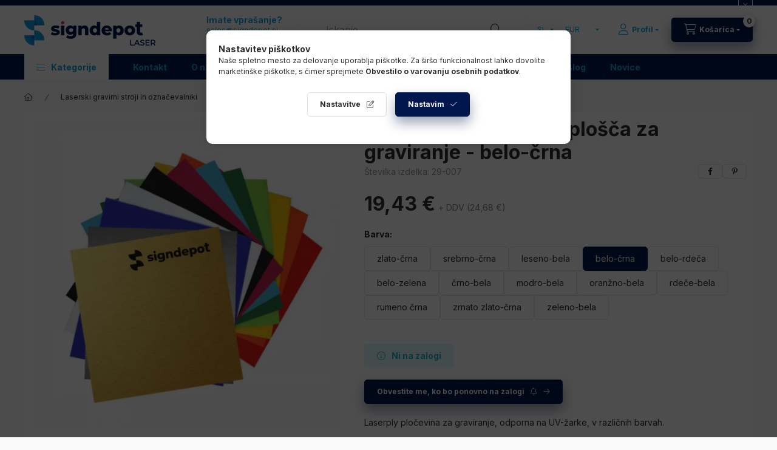

--- FILE ---
content_type: text/html; charset=UTF-8
request_url: https://laser.signdepot.eu/si/Laserply-UV-odporna-plosca-za-graviranje-belo-crna
body_size: 28429
content:
<!DOCTYPE html>
<html lang="sl">
    <head>
        <meta charset="utf-8">
<meta name="description" content="Laserply pločevina za graviranje, odporna na UV-žarke, v različnih barvah.">
<meta name="robots" content="index, follow">
<meta http-equiv="X-UA-Compatible" content="IE=Edge">
<meta property="og:site_name" content="SIGNDEPOT Laser" />
<meta property="og:title" content="Laserply UV odporna plošča za graviranje - belo-črna">
<meta property="og:description" content="Laserply pločevina za graviranje, odporna na UV-žarke, v različnih barvah.">
<meta property="og:type" content="product">
<meta property="og:url" content="https://laser.signdepot.eu/si/Laserply-UV-odporna-plosca-za-graviranje-belo-crna">
<meta property="og:image" content="https://laser.signdepot.eu/img/71093/29-007/29-007.webp">
<meta name="google-site-verification" content="8chuEfBMsq2vEylkZv4Xzgwsm2OgwMwHgQ8CDiknL0c">
<meta name="mobile-web-app-capable" content="yes">
<meta name="apple-mobile-web-app-capable" content="yes">
<meta name="MobileOptimized" content="320">
<meta name="HandheldFriendly" content="true">

<title>Laserply UV odporna plošča za graviranje - belo-črna</title>


<script>
var service_type="shop";
var shop_url_main="https://laser.signdepot.eu";
var actual_lang="si";
var money_len="2";
var money_thousend=" ";
var money_dec=",";
var shop_id=71093;
var unas_design_url="https:"+"/"+"/"+"laser.signdepot.eu"+"/"+"!common_design"+"/"+"custom"+"/"+"laser-signdepot.unas.hu"+"/";
var unas_design_code='0';
var unas_base_design_code='2400';
var unas_design_ver=4;
var unas_design_subver=1;
var unas_shop_url='https://laser.signdepot.eu/si';
var responsive="yes";
var price_nullcut_disable=1;
var config_plus=new Array();
config_plus['product_tooltip']=1;
config_plus['cart_fly_id']="cart-box__fly-to-desktop";
config_plus['cart_redirect']=1;
config_plus['cart_refresh_force']="1";
config_plus['money_type']='€';
config_plus['money_type_display']='€';
config_plus['accessible_design']=true;
var lang_text=new Array();

var UNAS = UNAS || {};
UNAS.shop={"base_url":'https://laser.signdepot.eu',"domain":'laser.signdepot.eu',"username":'laser-signdepot.unas.hu',"id":71093,"lang":'si',"currency_type":'€',"currency_code":'EUR',"currency_rate":'0.002626250423482881',"currency_length":2,"base_currency_length":0,"canonical_url":'https://laser.signdepot.eu/si/Laserply-UV-odporna-plosca-za-graviranje-belo-crna'};
UNAS.design={"code":'0',"page":'product_details'};
UNAS.api_auth="42ee701742311429911af38d707a9af7";
UNAS.customer={"email":'',"id":0,"group_id":0,"without_registration":0};
UNAS.customer["area_ids"]=[47037,54726];
UNAS.shop["category_id"]="916681";
UNAS.shop["sku"]="29-007";
UNAS.shop["product_id"]="742888337";
UNAS.shop["only_private_customer_can_purchase"] = false;
 

UNAS.text = {
    "button_overlay_close": `Zapri`,
    "popup_window": `Pojavno okno`,
    "list": `seznam`,
    "updating_in_progress": `posodabljanje poteka`,
    "updated": `posodobljeno`,
    "is_opened": `odprto`,
    "is_closed": `Zaprto`,
    "deleted": `Izbrisano`,
    "consent_granted": `soglasje odobreno`,
    "consent_rejected": `soglasje zavrnjeno`,
    "field_is_incorrect": `Neveljavno polje`,
    "error_title": `Napaka!`,
    "product_variants": `različice izdelka`,
    "product_added_to_cart": `Izdelek je bil dodan v košarico`,
    "product_added_to_cart_with_qty_problem": `V košarico je bilo dodanih le   [qty_added_to_cart] [qty_unit] izdelkov!`,
    "product_removed_from_cart": `Izdelek je odstranjen iz košarice`,
    "reg_title_name": `Ime`,
    "reg_title_company_name": `Ime podjetja`,
    "number_of_items_in_cart": `Število izdelkov v košarici`,
    "cart_is_empty": `Košarica je prazna`,
    "cart_updated": `Košarica je posodobljena`,
    "mandatory": `Obvezno izpolniti!`
};


UNAS.text["delete_from_compare"]= `Brisanje iz primerjave`;
UNAS.text["comparison"]= `Primerjava`;

UNAS.text["delete_from_favourites"]= `Brisanje iz priljubljenih`;
UNAS.text["add_to_favourites"]= `Med priljubljene`;








window.lazySizesConfig=window.lazySizesConfig || {};
window.lazySizesConfig.loadMode=1;
window.lazySizesConfig.loadHidden=false;

window.dataLayer = window.dataLayer || [];
function gtag(){dataLayer.push(arguments)};
gtag('js', new Date());
</script>

<script src="https://laser.signdepot.eu/!common_packages/jquery/jquery-3.2.1.js?mod_time=1682493230"></script>
<script src="https://laser.signdepot.eu/!common_packages/jquery/plugins/migrate/migrate.js?mod_time=1682493230"></script>
<script src="https://laser.signdepot.eu/!common_packages/jquery/plugins/autocomplete/autocomplete.js?mod_time=1751452520"></script>
<script src="https://laser.signdepot.eu/!common_packages/jquery/plugins/tools/overlay/overlay.js?mod_time=1753784913"></script>
<script src="https://laser.signdepot.eu/!common_packages/jquery/plugins/tools/toolbox/toolbox.expose.js?mod_time=1724322379"></script>
<script src="https://laser.signdepot.eu/!common_packages/jquery/plugins/lazysizes/lazysizes.min.js?mod_time=1682493230"></script>
<script src="https://laser.signdepot.eu/!common_packages/jquery/plugins/lazysizes/plugins/bgset/ls.bgset.min.js?mod_time=1752825097"></script>
<script src="https://laser.signdepot.eu/!common_packages/jquery/own/shop_common/exploded/common.js?mod_time=1769410770"></script>
<script src="https://laser.signdepot.eu/!common_packages/jquery/own/shop_common/exploded/common_overlay.js?mod_time=1754986322"></script>
<script src="https://laser.signdepot.eu/!common_packages/jquery/own/shop_common/exploded/common_shop_popup.js?mod_time=1754991412"></script>
<script src="https://laser.signdepot.eu/!common_packages/jquery/own/shop_common/exploded/function_accessibility_focus.js?mod_time=1754986322"></script>
<script src="https://laser.signdepot.eu/!common_packages/jquery/own/shop_common/exploded/page_product_details.js?mod_time=1751452520"></script>
<script src="https://laser.signdepot.eu/!common_packages/jquery/own/shop_common/exploded/function_favourites.js?mod_time=1725525511"></script>
<script src="https://laser.signdepot.eu/!common_packages/jquery/own/shop_common/exploded/function_compare.js?mod_time=1751452520"></script>
<script src="https://laser.signdepot.eu/!common_packages/jquery/own/shop_common/exploded/function_recommend.js?mod_time=1751452520"></script>
<script src="https://laser.signdepot.eu/!common_packages/jquery/own/shop_common/exploded/function_product_print.js?mod_time=1725525511"></script>
<script src="https://laser.signdepot.eu/!common_packages/jquery/own/shop_common/exploded/function_product_subscription.js?mod_time=1751452520"></script>
<script src="https://laser.signdepot.eu/!common_packages/jquery/own/shop_common/exploded/function_accessibility_status.js?mod_time=1764233415"></script>
<script src="https://laser.signdepot.eu/!common_packages/jquery/plugins/hoverintent/hoverintent.js?mod_time=1682493230"></script>
<script src="https://laser.signdepot.eu/!common_packages/jquery/own/shop_tooltip/shop_tooltip.js?mod_time=1753441723"></script>
<script src="https://laser.signdepot.eu/!common_design/base/002400/main.js?mod_time=1764233415"></script>
<script src="https://laser.signdepot.eu/!common_packages/jquery/plugins/flickity/v3/flickity.pkgd.min.js?mod_time=1753784913"></script>
<script src="https://laser.signdepot.eu/!common_packages/jquery/plugins/toastr/toastr.min.js?mod_time=1682493230"></script>
<script src="https://laser.signdepot.eu/!common_packages/jquery/plugins/tippy/popper-2.4.4.min.js?mod_time=1682493230"></script>
<script src="https://laser.signdepot.eu/!common_packages/jquery/plugins/tippy/tippy-bundle.umd.min.js?mod_time=1682493230"></script>
<script src="https://laser.signdepot.eu/!common_packages/jquery/plugins/flickity/v3/as-nav-for.js?mod_time=1682493230"></script>
<script src="https://laser.signdepot.eu/!common_packages/jquery/plugins/flickity/v3/flickity-sync.js?mod_time=1682493230"></script>
<script src="https://laser.signdepot.eu/!common_packages/jquery/plugins/photoswipe/photoswipe.min.js?mod_time=1682493230"></script>
<script src="https://laser.signdepot.eu/!common_packages/jquery/plugins/photoswipe/photoswipe-ui-default.min.js?mod_time=1682493230"></script>

<link href="https://laser.signdepot.eu/temp/shop_71093_1dbb888695deb2d66a893eded62c3e13.css?mod_time=1769689790" rel="stylesheet" type="text/css">

<link href="https://laser.signdepot.eu/si/Laserply-UV-odporna-plosca-za-graviranje-belo-crna" rel="canonical">
<link href="https://laser.signdepot.eu/shop_ordered/71093/design_pic/favicon.ico" rel="shortcut icon">
<script>
        var google_consent=1;
    
        gtag('consent', 'default', {
           'ad_storage': 'denied',
           'ad_user_data': 'denied',
           'ad_personalization': 'denied',
           'analytics_storage': 'denied',
           'functionality_storage': 'denied',
           'personalization_storage': 'denied',
           'security_storage': 'granted'
        });

    
        gtag('consent', 'update', {
           'ad_storage': 'denied',
           'ad_user_data': 'denied',
           'ad_personalization': 'denied',
           'analytics_storage': 'denied',
           'functionality_storage': 'denied',
           'personalization_storage': 'denied',
           'security_storage': 'granted'
        });

        </script>
    <script async src="https://www.googletagmanager.com/gtag/js?id=G-RLD0DTWKPK"></script>    <script>
    gtag('config', 'G-RLD0DTWKPK');

          gtag('config', 'G-6ZH8SR1HLL');
                </script>
        <script>
    var google_analytics=1;

                gtag('event', 'view_item', {
              "currency": "EUR",
              "value": '24.68',
              "items": [
                  {
                      "item_id": "29-007",
                      "item_name": "Laserply UV odporna plošča za graviranje - belo-črna",
                      "item_category": "Laserski gravirni stroji in označevalniki/Material za lasersko graviranje",
                      "price": '24.68'
                  }
              ],
              'non_interaction': true
            });
               </script>
           <script>
        gtag('config', 'AW-16459572878',{'allow_enhanced_conversions':true});
                </script>
            <script>
        var google_ads=1;

                gtag('event','remarketing', {
            'ecomm_pagetype': 'product',
            'ecomm_prodid': ["29-007"],
            'ecomm_totalvalue': 24.68        });
            </script>
        <!-- Google Tag Manager -->
    <script>(function(w,d,s,l,i){w[l]=w[l]||[];w[l].push({'gtm.start':
            new Date().getTime(),event:'gtm.js'});var f=d.getElementsByTagName(s)[0],
            j=d.createElement(s),dl=l!='dataLayer'?'&l='+l:'';j.async=true;j.src=
            'https://www.googletagmanager.com/gtm.js?id='+i+dl;f.parentNode.insertBefore(j,f);
        })(window,document,'script','dataLayer','GTM-MR85WQ42');</script>
    <!-- End Google Tag Manager -->

    

<!-- MailChimp Script Code-->
<script id="mcjs">
    !function(c,h,i,m,p){
        m=c.createElement(h),p=c.getElementsByTagName(h)[0],m.async=1,m.src=i,p.parentNode.insertBefore(m,p)
    }
    (document,"script","https://chimpstatic.com/mcjs-connected/js/users/43484a1b064895f0f6f04478f/c5589b334d3bd48cb75c53372.js");
</script>

        <meta content="width=device-width, initial-scale=1.0" name="viewport" />
        <link rel="preconnect" href="https://fonts.gstatic.com">
        <link rel="preload" href="https://fonts.googleapis.com/css2?family=Inter:wght@400;700;900&display=swap" as="style" />
        <link rel="stylesheet" href="https://fonts.googleapis.com/css2?family=Inter:wght@400;700;900&display=swap" media="print" onload="this.media='all'">
        <noscript>
            <link rel="stylesheet" href="https://fonts.googleapis.com/css2?family=Inter:wght@400;700;900&display=swap" />
        </noscript>
        <link rel="preload" href="https://laser.signdepot.eu/!common_design/own/fonts/2400/customicons/custom-icons.css" as="style">
        <link rel="stylesheet" href="https://laser.signdepot.eu/!common_design/own/fonts/2400/customicons/custom-icons.css" media="print" onload="this.media='all'">
        <noscript>
            <link rel="stylesheet" href="https://laser.signdepot.eu/!common_design/own/fonts/2400/customicons/custom-icons.css" />
        </noscript>
        
        
        
        
        

        
        
        
                
        
        
        
        
        
        
        
        
        
        		
        
		
		
		
		
		
		
        
    </head>


                
                
    
    
    
    
    
    
    
    
    
    
                     
    
    
    
    
    <body class='design_ver4 design_subver1' id="ud_shop_artdet">
        <div id="box_compare_content" class="text-center fixed-bottom">
                    
                        <script>
                $(document).ready(function(){
                    $("#box_container_shop_compare").hide();
                    $(".js-box-compare-dropdown-btn").hide();
                });
            </script>
            
    
    </div>
    <script>
        function checkCompareItems() {
            let $compare_item_num_el = $('.js-box-compare-item-num');
            $('.box-compare__dropdown-btn-item-num').html($compare_item_num_el.attr('data-count'));
        }
        $(document).on('compareBoxRefreshed', function () {
            checkCompareItems();
        });
    </script>
    
        <!-- Google Tag Manager (noscript) -->
    <noscript><iframe src="https://www.googletagmanager.com/ns.html?id=GTM-MR85WQ42"
                      height="0" width="0" style="display:none;visibility:hidden"></iframe></noscript>
    <!-- End Google Tag Manager (noscript) -->
    <div id="image_to_cart" style="display:none; position:absolute; z-index:100000;"></div>
<div class="overlay_common overlay_warning" id="overlay_cart_add"></div>
<script>$(document).ready(function(){ overlay_init("cart_add",{"onBeforeLoad":false}); });</script>
<div id="overlay_login_outer"></div>	
	<script>
	$(document).ready(function(){
	    var login_redir_init="";

		$("#overlay_login_outer").overlay({
			onBeforeLoad: function() {
                var login_redir_temp=login_redir_init;
                if (login_redir_act!="") {
                    login_redir_temp=login_redir_act;
                    login_redir_act="";
                }

									$.ajax({
						type: "GET",
						async: true,
						url: "https://laser.signdepot.eu/shop_ajax/ajax_popup_login.php",
						data: {
							shop_id:"71093",
							lang_master:"si",
                            login_redir:login_redir_temp,
							explicit:"ok",
							get_ajax:"1"
						},
						success: function(data){
							$("#overlay_login_outer").html(data);
							if (unas_design_ver >= 5) $("#overlay_login_outer").modal('show');
							$('#overlay_login1 input[name=shop_pass_login]').keypress(function(e) {
								var code = e.keyCode ? e.keyCode : e.which;
								if(code.toString() == 13) {		
									document.form_login_overlay.submit();		
								}	
							});	
						}
					});
								},
			top: 50,
			mask: {
	color: "#000000",
	loadSpeed: 200,
	maskId: "exposeMaskOverlay",
	opacity: 0.7
},
			closeOnClick: (config_plus['overlay_close_on_click_forced'] === 1),
			onClose: function(event, overlayIndex) {
				$("#login_redir").val("");
			},
			load: false
		});
		
			});
	function overlay_login() {
		$(document).ready(function(){
			$("#overlay_login_outer").overlay().load();
		});
	}
	function overlay_login_remind() {
        if (unas_design_ver >= 5) {
            $("#overlay_remind").overlay().load();
        } else {
            $(document).ready(function () {
                $("#overlay_login_outer").overlay().close();
                setTimeout('$("#overlay_remind").overlay().load();', 250);
            });
        }
	}

    var login_redir_act="";
    function overlay_login_redir(redir) {
        login_redir_act=redir;
        $("#overlay_login_outer").overlay().load();
    }
	</script>  
	<div class="overlay_common overlay_info" id="overlay_remind"></div>
<script>$(document).ready(function(){ overlay_init("remind",[]); });</script>

	<script>
    	function overlay_login_error_remind() {
		$(document).ready(function(){
			load_login=0;
			$("#overlay_error").overlay().close();
			setTimeout('$("#overlay_remind").overlay().load();', 250);	
		});
	}
	</script>  
	<div class="overlay_common overlay_info" id="overlay_newsletter"></div>
<script>$(document).ready(function(){ overlay_init("newsletter",[]); });</script>

<script>
function overlay_newsletter() {
    $(document).ready(function(){
        $("#overlay_newsletter").overlay().load();
    });
}
</script>
<div class="overlay_common overlay_info" id="overlay_product_subscription"></div>
<script>$(document).ready(function(){ overlay_init("product_subscription",[]); });</script>
<div class="overlay_common overlay_error" id="overlay_script"></div>
<script>$(document).ready(function(){ overlay_init("script",[]); });</script>
    <script>
    $(document).ready(function() {
        $.ajax({
            type: "GET",
            url: "https://laser.signdepot.eu/shop_ajax/ajax_stat.php",
            data: {master_shop_id:"71093",get_ajax:"1"}
        });
    });
    </script>
    

    
    <div id="container" class="page_shop_artdet_29_007 readmore-v2
js-ajax-filter-box-checking filter-not-exists filter-box-in-dropdown nav-position-top header-will-fixed fixed-cart-on-artdet">
                        <div class="js-element nanobar js-nanobar" data-element-name="header_text_section_1" role="region" aria-label="nanobar">
        <div class="container">
            <div class="header_text_section_1 nanobar__inner">
                                    
                                <button type="button" class="btn btn-close nanobar__btn-close" onclick="closeNanobar(this,'header_text_section_1_hide','session','--nanobar-height');" aria-label="Zapri" title="Zapri"></button>
            </div>
        </div>
    </div>
    <script>
        window.addEventListener("DOMContentLoaded", function() {
            root.style.setProperty('--nanobar-height', getHeight($(".js-nanobar")) + "px");
        });
    </script>
    
		<header class="header header--mobile px-4 d-flex justify-content-center d-sm-none position-relative">
                <div id="header_logo_img" class="js-element header_logo logo" data-element-name="header_logo">
        <div class="header_logo-img-container">
            <div class="header_logo-img-wrapper">
                                                <a class="has-img" href="https://laser.signdepot.eu/si/">                    <picture>
                                                <source width="167" height="50" media="(max-width: 575.98px)" srcset="https://laser.signdepot.eu/!common_design/custom/laser-signdepot.unas.hu/element/layout_hu_header_logo-400x120_1_small.png?time=1699454258 167w, https://laser.signdepot.eu/!common_design/custom/laser-signdepot.unas.hu/element/layout_hu_header_logo-400x120_1_small_retina.png?time=1699454258 334w" sizes="167px"/>
                                                <source srcset="https://laser.signdepot.eu/!common_design/custom/laser-signdepot.unas.hu/element/layout_hu_header_logo-400x120_1_default.png?time=1699454258 1x, https://laser.signdepot.eu/!common_design/custom/laser-signdepot.unas.hu/element/layout_hu_header_logo-400x120_1_default_retina.png?time=1699454258 2x" />
                        <img                              src="https://laser.signdepot.eu/!common_design/custom/laser-signdepot.unas.hu/element/layout_hu_header_logo-400x120_1_default.png?time=1699454258"                             
                             alt="Signdepot Laser                        "/>
                    </picture>
                    </a>                                        </div>
        </div>
    </div>

            
        </header>
                <nav id="nav--mobile-top" class="nav header nav--mobile nav--top d-sm-none js-header js-header-fixed">
            <div class="header-inner js-header-inner w-100">
                <div class="d-flex justify-content-center d-sm-none">
                                        <button type="button" class="hamburger-box__dropdown-btn-mobile burger btn dropdown__btn" id="hamburger-box__dropdown-btn" aria-label="hamburger button" data-btn-for="#hamburger-box__dropdown">
                        <span class="burger__lines">
                            <span class="burger__line"></span>
                            <span class="burger__line"></span>
                            <span class="burger__line"></span>
                        </span>
                        <span class="dropdown__btn-text">
                            Kategorije
                        </span>
                    </button>
                                        <button class="search-box__dropdown-btn btn dropdown__btn" aria-label="search button" type="button" data-btn-for="#search-box__dropdown">
                        <span class="search-box__dropdown-btn-icon dropdown__btn-icon icon--search"></span>
                    </button>

                        
    

                    

                                        <button class="lang-and-money__dropdown-btn btn dropdown__btn" aria-label="language and money button" type="button" data-btn-for="#lang-and-money__dropdown">
                        <span class="lang-and-money__dropdown-btn-icon dropdown__btn-icon icon--globe"></span>
                    </button>
                    
                            <button class="profile__dropdown-btn js-profile-btn btn dropdown__btn" id="profile__dropdown-btn" type="button"
            data-orders="https://laser.signdepot.eu/si/shop_order_track.php" data-btn-for="#profile__dropdown"
            aria-label="Profil" aria-haspopup="dialog" aria-expanded="false" aria-controls="profile__dropdown"
    >
        <span class="profile__dropdown-btn-icon dropdown__btn-icon icon--user"></span>
        <span class="profile__text dropdown__btn-text">Profil</span>
            </button>
    
    
                    <button class="cart-box__dropdown-btn btn dropdown__btn js-cart-box-loaded-by-ajax" aria-label="cart button" type="button" data-btn-for="#cart-box__dropdown">
                        <span class="cart-box__dropdown-btn-icon dropdown__btn-icon icon--cart"></span>
                        <span class="cart-box__text dropdown__btn-text">Košarica</span>
                                    <span id="box_cart_content" class="cart-box">                <span class="bubble cart-box__bubble">0</span>
            </span>
    
                    </button>
                </div>
            </div>
        </nav>
                        <header id="header--desktop" class="header header--desktop d-none d-sm-block js-header js-header-fixed">
            <div class="header-inner js-header-inner">
                <div class="header__top">
                    <div class="container">
                        <div class="header__top-inner">
                            <div class="row no-gutters gutters-md-10 justify-content-center align-items-center">
                                <div class="header__top-left col col-xl-auto">
                                    <div class="header__left-inner d-flex align-items-center">
                                                                                <div class="nav-link--products-placeholder-on-fixed-header burger btn">
                                            <span class="burger__lines">
                                                <span class="burger__line"></span>
                                                <span class="burger__line"></span>
                                                <span class="burger__line"></span>
                                            </span>
                                            <span class="burger__text dropdown__btn-text">
                                                Kategorije
                                            </span>
                                        </div>
                                        <button type="button" class="hamburger-box__dropdown-btn burger btn dropdown__btn d-lg-none" id="hamburger-box__dropdown-btn2" aria-label="hamburger button" data-btn-for="#hamburger-box__dropdown">
                                            <span class="burger__lines">
                                              <span class="burger__line"></span>
                                              <span class="burger__line"></span>
                                              <span class="burger__line"></span>
                                            </span>
                                            <span class="burger__text dropdown__btn-text">
                                              Kategorije
                                            </span>
                                        </button>
                                                                                    <div id="header_logo_img" class="js-element header_logo logo" data-element-name="header_logo">
        <div class="header_logo-img-container">
            <div class="header_logo-img-wrapper">
                                                <a class="has-img" href="https://laser.signdepot.eu/si/">                    <picture>
                                                <source width="167" height="50" media="(max-width: 575.98px)" srcset="https://laser.signdepot.eu/!common_design/custom/laser-signdepot.unas.hu/element/layout_hu_header_logo-400x120_1_small.png?time=1699454258 167w, https://laser.signdepot.eu/!common_design/custom/laser-signdepot.unas.hu/element/layout_hu_header_logo-400x120_1_small_retina.png?time=1699454258 334w" sizes="167px"/>
                                                <source srcset="https://laser.signdepot.eu/!common_design/custom/laser-signdepot.unas.hu/element/layout_hu_header_logo-400x120_1_default.png?time=1699454258 1x, https://laser.signdepot.eu/!common_design/custom/laser-signdepot.unas.hu/element/layout_hu_header_logo-400x120_1_default_retina.png?time=1699454258 2x" />
                        <img                              src="https://laser.signdepot.eu/!common_design/custom/laser-signdepot.unas.hu/element/layout_hu_header_logo-400x120_1_default.png?time=1699454258"                             
                             alt="Signdepot Laser                        "/>
                    </picture>
                    </a>                                        </div>
        </div>
    </div>

                                        <div class="js-element header_text_section_2" data-element-name="header_text_section_2">
            <div class="header_text_section_2-slide slide-1"><p><span style="color: #999999;"><span style="color: #11a2dc;"><strong>Imate vprašanje?</strong></span><span style="font-size: 12px;"><br /><span style="color: #11a2dc;"><a href="mailto:sales@signdepot.eu" style="color: #11a2dc;">sales@signdepot.si</a></span><br /><span style="color: #11a2dc;">64160642  Po-Pe: 8–16</span><br /></span></span></p></div>
    </div>

                                    </div>
                                </div>
                                <div class="header__top-right col-auto col-xl d-flex justify-content-end align-items-center">
                                    <button class="search-box__dropdown-btn btn dropdown__btn d-xl-none" id="#search-box__dropdown-btn2" aria-label="search button" type="button" data-btn-for="#search-box__dropdown2">
                                        <span class="search-box__dropdown-btn-icon dropdown__btn-icon icon--search"></span>
                                        <span class="search-box__text dropdown__btn-text">Iskanje</span>
                                    </button>
                                    <div class="search-box__dropdown dropdown__content dropdown__content-till-lg" id="search-box__dropdown2" data-content-for="#search-box__dropdown-btn2" data-content-direction="full">
                                        <span class="dropdown__caret"></span>
                                        <button class="dropdown__btn-close search-box__dropdown__btn-close btn-close" type="button" title="zapri" aria-label="zapri"></button>
                                        <div class="dropdown__content-inner search-box__inner position-relative js-search browser-is-chrome"
     id="box_search_content2">
    <form name="form_include_search2" id="form_include_search2" action="https://laser.signdepot.eu/si/shop_search.php" method="get">
    <div class="search-box__form-inner d-flex flex-column">
        <div class="form-group box-search-group mb-0 js-search-smart-insert-after-here">
            <input data-stay-visible-breakpoint="1280" id="box_search_input2" class="search-box__input ac_input js-search-input form-control"
                   name="search" pattern=".{3,100}" aria-label="Iskanje" title="Vnesite daljši izraz za iskanje!"
                   placeholder="Iskanje" type="search" maxlength="100" autocomplete="off" required                   role="combobox" aria-autocomplete="list" aria-expanded="false"
                                      aria-controls="autocomplete-categories autocomplete-products"
                               >
            <div class="search-box__search-btn-outer input-group-append" title="Iskanje">
                <button class="btn search-box__search-btn" aria-label="Iskanje">
                    <span class="search-box__search-btn-icon icon--search"></span>
                </button>
            </div>
            <div class="search__loading">
                <div class="loading-spinner--small"></div>
            </div>
        </div>
        <div class="ac_results2">
            <span class="ac_result__caret"></span>
        </div>
    </div>
    </form>
</div>

                                    </div>
                                                                        <div class="lang-and-money__wrapper align-self-center d-none d-lg-flex">
                                                        <div class="lang-box-desktop flex-shrink-0">
        <div class="lang-select-group form-group form-select-group form-select-group-sm mb-0">
            <select class="form-control form-control-sm border-0 lang-select" aria-label="Spremeni jezik" name="change_lang" id="box_lang_select_desktop" onchange="location.href='https://laser.signdepot.eu'+this.value">
                                <option value="/Laserply-UV-odporna-plosca-za-graviranje-belo-crna">HU</option>
                                <option value="/en/Laserply-UV-odporna-plosca-za-graviranje-belo-crna">EN</option>
                                <option value="/si/Laserply-UV-odporna-plosca-za-graviranje-belo-crna" selected="selected">SI</option>
                                <option value="/ro/Laserply-UV-odporna-plosca-za-graviranje-belo-crna">RO</option>
                            </select>
        </div>
    </div>
    
    
        <div class="currency-box-mobile">
    <form action="https://laser.signdepot.eu/si/shop_moneychange.php" name="form_moneychange" method="post"><input name="file_back" type="hidden" value="/si/Laserply-UV-odporna-plosca-za-graviranje-belo-crna">
    <div class="currency-select-group form-group form-select-group form-select-group-sm mb-0">
        <select class="form-control form-control-sm border-0 money-select" aria-label="Menjava valute" name="session_money_select" id="session_money_select" onchange="document.form_moneychange.submit();">
            <option value="-1">Ft (HUF)</option>
                        <option value="0" selected="selected">EUR</option>
                        <option value="1">RON</option>
                    </select>
    </div>
    </form>
</div>


    
                                    </div>
                                    <button class="lang-and-money__dropdown-btn btn dropdown__btn d-lg-none" aria-label="search button" type="button" data-btn-for="#lang-and-money__dropdown">
                                        <span class="lang-and-money__dropdown-btn-icon dropdown__btn-icon icon--globe"></span>
                                    </button>
                                                                                <button class="profile__dropdown-btn js-profile-btn btn dropdown__btn" id="profile__dropdown-btn" type="button"
            data-orders="https://laser.signdepot.eu/si/shop_order_track.php" data-btn-for="#profile__dropdown"
            aria-label="Profil" aria-haspopup="dialog" aria-expanded="false" aria-controls="profile__dropdown"
    >
        <span class="profile__dropdown-btn-icon dropdown__btn-icon icon--user"></span>
        <span class="profile__text dropdown__btn-text">Profil</span>
            </button>
    
    
                                    <button id="cart-box__fly-to-desktop" class="cart-box__dropdown-btn btn dropdown__btn js-cart-box-loaded-by-ajax" aria-label="cart button" type="button" data-btn-for="#cart-box__dropdown">
                                        <span class="cart-box__dropdown-btn-icon dropdown__btn-icon icon--cart"></span>
                                        <span class="cart-box__text dropdown__btn-text">Košarica</span>
                                        <span class="bubble cart-box__bubble">-</span>
                                    </button>
                                </div>
                            </div>
                        </div>
                    </div>
                </div>
                                <div class="header__bottom">
                    <div class="container">
                        <nav class="navbar d-none d-lg-flex navbar-expand navbar-light align-items-stretch">
                                                        <ul id="nav--cat" class="nav nav--cat js-navbar-nav">
                                <li class="nav-item dropdown nav--main nav-item--products">
                                    <a class="nav-link nav-link--products burger d-lg-flex" href="#" onclick="event.preventDefault();" role="button" data-text="Kategorije" data-toggle="dropdown" aria-expanded="false" aria-haspopup="true">
                                        <span class="burger__lines">
                                            <span class="burger__line"></span>
                                            <span class="burger__line"></span>
                                            <span class="burger__line"></span>
                                        </span>
                                        <span class="burger__text dropdown__btn-text">
                                            Kategorije
                                        </span>
                                    </a>
                                    <div id="dropdown-cat" class="dropdown-menu d-none d-block clearfix dropdown--cat with-auto-breaking-megasubmenu dropdown--level-0">
                                                    <ul class="nav-list--0">
            <li id="nav-item-653841" class="icon-653841 nav-item dropdown js-nav-item-653841">
                        <a class="nav-link" href="https://laser.signdepot.eu/si/sd-laser-industrijski-fiber-laserji"  data-toggle="dropdown" data-mouseover="handleSub('653841','https://laser.signdepot.eu/shop_ajax/ajax_box_cat.php?get_ajax=1&type=layout&change_lang=si&level=1&key=653841&box_var_name=shop_cat&box_var_layout_cache=1&box_var_expand_cache=yes&box_var_expand_cache_name=desktop&box_var_layout_level0=0&box_var_layout_level1=1&box_var_layout=2&box_var_ajax=1&box_var_section=content&box_var_highlight=yes&box_var_type=expand&box_var_div=no');" aria-haspopup="true" aria-expanded="false">
                                            <span class="nav-link__text">
                    SD Laser Industrijski Fiber Laserji&nbsp;<span class="nav-item__count round-bracket-around">14</span>                </span>
            </a>
                        <div class="megasubmenu dropdown-menu">
                <div class="megasubmenu__sticky-content">
                    <div class="loading-spinner"></div>
                </div>
                            </div>
                    </li>
		<script>$('<style>.icon-653841:before {content: url(/shop_ordered/71093/pic/menu-ikonok/icon-653841.svg);}</style>').appendTo($('head'));</script>
            <li id="nav-item-915368" class="icon-915368 nav-item dropdown js-nav-item-915368">
                        <a class="nav-link" href="https://laser.signdepot.eu/si/HSG-Laser-industrijski-fiber-laserji"  data-toggle="dropdown" data-mouseover="handleSub('915368','https://laser.signdepot.eu/shop_ajax/ajax_box_cat.php?get_ajax=1&type=layout&change_lang=si&level=1&key=915368&box_var_name=shop_cat&box_var_layout_cache=1&box_var_expand_cache=yes&box_var_expand_cache_name=desktop&box_var_layout_level0=0&box_var_layout_level1=1&box_var_layout=2&box_var_ajax=1&box_var_section=content&box_var_highlight=yes&box_var_type=expand&box_var_div=no');" aria-haspopup="true" aria-expanded="false">
                                            <span class="nav-link__text">
                    HSG Laser Industrijski Fiber Laserji&nbsp;<span class="nav-item__count round-bracket-around">15</span>                </span>
            </a>
                        <div class="megasubmenu dropdown-menu">
                <div class="megasubmenu__sticky-content">
                    <div class="loading-spinner"></div>
                </div>
                            </div>
                    </li>
		<script>$('<style>.icon-915368:before {content: url(/shop_ordered/71093/pic/menu-ikonok/icon-915368.svg);}</style>').appendTo($('head'));</script>
            <li id="nav-item-288954" class="icon-288954 nav-item dropdown js-nav-item-288954">
                        <a class="nav-link" href="https://laser.signdepot.eu/si/Laserski-gravirni-stroji-in-oznacevalniki"  data-toggle="dropdown" data-mouseover="handleSub('288954','https://laser.signdepot.eu/shop_ajax/ajax_box_cat.php?get_ajax=1&type=layout&change_lang=si&level=1&key=288954&box_var_name=shop_cat&box_var_layout_cache=1&box_var_expand_cache=yes&box_var_expand_cache_name=desktop&box_var_layout_level0=0&box_var_layout_level1=1&box_var_layout=2&box_var_ajax=1&box_var_section=content&box_var_highlight=yes&box_var_type=expand&box_var_div=no');" aria-haspopup="true" aria-expanded="false">
                                            <span class="nav-link__text">
                    Laserski gravirni stroji in označevalniki&nbsp;<span class="nav-item__count round-bracket-around">139</span>                </span>
            </a>
                        <div class="megasubmenu dropdown-menu">
                <div class="megasubmenu__sticky-content">
                    <div class="loading-spinner"></div>
                </div>
                            </div>
                    </li>
		<script>$('<style>.icon-288954:before {content: url(/shop_ordered/71093/pic/menu-ikonok/icon-288954.svg);}</style>').appendTo($('head'));</script>
            <li id="nav-item-415337" class="icon-415337 nav-item js-nav-item-415337">
                        <a class="nav-link" href="https://laser.signdepot.eu/si/spl/415337/Laserski-varilni-in-cistilni-stroji" >
                                            <span class="nav-link__text">
                    Laserski varilni in čistilni stroji&nbsp;<span class="nav-item__count round-bracket-around">3</span>                </span>
            </a>
                    </li>
		<script>$('<style>.icon-415337:before {content: url(/shop_ordered/71093/pic/menu-ikonok/icon-415337.svg);}</style>').appendTo($('head'));</script>
            <li id="nav-item-660161" class="icon-660161 nav-item dropdown js-nav-item-660161">
                        <a class="nav-link" href="https://laser.signdepot.eu/si/Naprave-za-cistcenje-zraka"  data-toggle="dropdown" data-mouseover="handleSub('660161','https://laser.signdepot.eu/shop_ajax/ajax_box_cat.php?get_ajax=1&type=layout&change_lang=si&level=1&key=660161&box_var_name=shop_cat&box_var_layout_cache=1&box_var_expand_cache=yes&box_var_expand_cache_name=desktop&box_var_layout_level0=0&box_var_layout_level1=1&box_var_layout=2&box_var_ajax=1&box_var_section=content&box_var_highlight=yes&box_var_type=expand&box_var_div=no');" aria-haspopup="true" aria-expanded="false">
                                            <span class="nav-link__text">
                    Naprave za čiščenje zraka&nbsp;<span class="nav-item__count round-bracket-around">30</span>                </span>
            </a>
                        <div class="megasubmenu dropdown-menu">
                <div class="megasubmenu__sticky-content">
                    <div class="loading-spinner"></div>
                </div>
                            </div>
                    </li>
		<script>$('<style>.icon-660161:before {content: url(/shop_ordered/71093/pic/menu-ikonok/icon-660161.svg);}</style>').appendTo($('head'));</script>
            <li id="nav-item-319843" class="icon-319843 nav-item dropdown js-nav-item-319843">
                        <a class="nav-link" href="https://laser.signdepot.eu/si/Industrijski-vodni-hladilni-sistemi-za-laserske-stroje"  data-toggle="dropdown" data-mouseover="handleSub('319843','https://laser.signdepot.eu/shop_ajax/ajax_box_cat.php?get_ajax=1&type=layout&change_lang=si&level=1&key=319843&box_var_name=shop_cat&box_var_layout_cache=1&box_var_expand_cache=yes&box_var_expand_cache_name=desktop&box_var_layout_level0=0&box_var_layout_level1=1&box_var_layout=2&box_var_ajax=1&box_var_section=content&box_var_highlight=yes&box_var_type=expand&box_var_div=no');" aria-haspopup="true" aria-expanded="false">
                                            <span class="nav-link__text">
                    Industrijski vodni hladilni sistemi za laserske stroje&nbsp;<span class="nav-item__count round-bracket-around">25</span>                </span>
            </a>
                        <div class="megasubmenu dropdown-menu">
                <div class="megasubmenu__sticky-content">
                    <div class="loading-spinner"></div>
                </div>
                            </div>
                    </li>
		<script>$('<style>.icon-319843:before {content: url(/shop_ordered/71093/pic/menu-ikonok/icon-319843.svg);}</style>').appendTo($('head'));</script>
            <li id="nav-item-842188" class="icon-842188 nav-item js-nav-item-842188">
                        <a class="nav-link" href="https://laser.signdepot.eu/si/Deli-za-laserske-stroje-dodatna-oprema" >
                                            <span class="nav-link__text">
                    Deli za laserske stroje, dodatna oprema&nbsp;<span class="nav-item__count round-bracket-around">34</span>                </span>
            </a>
                    </li>
		<script>$('<style>.icon-842188:before {content: url(/shop_ordered/71093/pic/menu-ikonok/icon-842188.svg);}</style>').appendTo($('head'));</script>
        </ul>

    
                                    </div>
                                </li>
                            </ul>
                                                                                                                    
    <ul aria-label="Elementi menija" id="nav--menu" class="nav nav--menu js-navbar-nav">
                <li class="nav-item nav--main js-nav-item-753738">
                        <a class="nav-link" href="https://laser.signdepot.eu/si/Kontakt" >
                            Kontakt
            </a>
                    </li>
                <li class="nav-item nav--main js-nav-item-578959">
                        <a class="nav-link" href="https://laser.signdepot.eu/si/o-nas" >
                            O nas
            </a>
                    </li>
                <li class="nav-item nav--main js-nav-item-835577">
                        <a class="nav-link" href="https://laser.signdepot.eu/si/nase-reference" >
                            Naše reference
            </a>
                    </li>
                <li class="nav-item nav--main js-nav-item-230493">
                        <a class="nav-link" href="https://laser.signdepot.eu/si/financiranje" >
                            Financiranje
            </a>
                    </li>
                <li class="nav-item nav--main js-nav-item-719487">
                        <a class="nav-link" href="https://laser.signdepot.eu/si/zahteva-za-ponudbo" >
                            Zahteva za ponudbo
            </a>
                    </li>
                <li class="nav-item nav--main js-nav-item-264954">
                        <a class="nav-link" href="https://www.signdepot.eu/si/pogosto-zastavljena-vprasanja" target="_blank" >
                            PZV
            </a>
                    </li>
                <li class="nav-item nav--main js-nav-item-139709">
                        <a class="nav-link" href="https://laser.signdepot.eu/si/spg/139709/Blog" >
                            Blog
            </a>
                    </li>
                <li class="nav-item nav--main js-nav-item-580602">
                        <a class="nav-link" href="https://mailchi.mp/signdepot/novice" target="_blank" >
                            Novice
            </a>
                    </li>
            </ul>

    
                                                    </nav>
                        <script>
    let addOverflowHidden = function() {
        $('.hamburger-box__dropdown-inner').addClass('overflow-hidden');
    }
    function scrollToBreadcrumb() {
        scrollToElement({ element: '.nav-list-breadcrumb', offset: getVisibleDistanceTillHeaderBottom(), scrollIn: '.hamburger-box__dropdown-inner', container: '.hamburger-box__dropdown-inner', duration: 0, callback: addOverflowHidden });
    }

    function setHamburgerBoxHeight(height) {
        $('.hamburger-box__dropdown').css('height', height + 80);
    }

    let mobileMenuScrollData = [];

    function handleSub2(thisOpenBtn, id, ajaxUrl) {
        let navItem = $('#nav-item-'+id+'--m');
        let openBtn = $(thisOpenBtn);
        let $thisScrollableNavList = navItem.closest('.nav-list-mobile');
        let thisNavListLevel = $thisScrollableNavList.data("level");

        if ( thisNavListLevel == 0 ) {
            $thisScrollableNavList = navItem.closest('.hamburger-box__dropdown-inner');
        }
        mobileMenuScrollData["level_" + thisNavListLevel + "_position"] = $thisScrollableNavList.scrollTop();
        mobileMenuScrollData["level_" + thisNavListLevel + "_element"] = $thisScrollableNavList;

        if (!navItem.hasClass('ajax-loading')) {
            if (catSubOpen2(openBtn, navItem)) {
                if (ajaxUrl) {
                    if (!navItem.hasClass('ajax-loaded')) {
                        catSubLoad2(navItem, ajaxUrl);
                    } else {
                        scrollToBreadcrumb();
                    }
                } else {
                    scrollToBreadcrumb();
                }
            }
        }
    }
    function catSubOpen2(openBtn,navItem) {
        let thisSubMenu = navItem.find('.nav-list-menu--sub').first();
        let thisParentMenu = navItem.closest('.nav-list-menu');
        thisParentMenu.addClass('hidden');

        if (navItem.hasClass('show')) {
            openBtn.attr('aria-expanded','false');
            navItem.removeClass('show');
            thisSubMenu.removeClass('show');
        } else {
            openBtn.attr('aria-expanded','true');
            navItem.addClass('show');
            thisSubMenu.addClass('show');
            if (window.matchMedia('(min-width: 576px) and (max-width: 1259.8px )').matches) {
                let thisSubMenuHeight = thisSubMenu.outerHeight();
                if (thisSubMenuHeight > 0) {
                    setHamburgerBoxHeight(thisSubMenuHeight);
                }
            }
        }
        return true;
    }
    function catSubLoad2(navItem, ajaxUrl){
        let thisSubMenu = $('.nav-list-menu--sub', navItem);
        $.ajax({
            type: 'GET',
            url: ajaxUrl,
            beforeSend: function(){
                navItem.addClass('ajax-loading');
                setTimeout(function (){
                    if (!navItem.hasClass('ajax-loaded')) {
                        navItem.addClass('ajax-loader');
                        thisSubMenu.addClass('loading');
                    }
                }, 150);
            },
            success:function(data){
                thisSubMenu.html(data);
                $(document).trigger("ajaxCatSubLoaded");

                let thisParentMenu = navItem.closest('.nav-list-menu');
                let thisParentBreadcrumb = thisParentMenu.find('> .nav-list-breadcrumb');

                /* ha már van a szülőnek breadcrumbja, akkor azt hozzáfűzzük a gyerekhez betöltéskor */
                if (thisParentBreadcrumb.length > 0) {
                    let thisParentLink = thisParentBreadcrumb.find('.nav-list-parent-link').clone();
                    let thisSubMenuParentLink = thisSubMenu.find('.nav-list-parent-link');
                    thisParentLink.insertBefore(thisSubMenuParentLink);
                }

                navItem.removeClass('ajax-loading ajax-loader').addClass('ajax-loaded');
                thisSubMenu.removeClass('loading');
                if (window.matchMedia('(min-width: 576px) and (max-width: 1259.8px )').matches) {
                    let thisSubMenuHeight = thisSubMenu.outerHeight();
                    setHamburgerBoxHeight(thisSubMenuHeight);
                }
                scrollToBreadcrumb();
            }
        });
    }
    function catBack(thisBtn) {
        let thisCatLevel = $(thisBtn).closest('.nav-list-menu--sub');
        let thisParentItem = $(thisBtn).closest('.nav-item.show');
        let thisParentMenu = thisParentItem.closest('.nav-list-menu');

        if ( $(thisBtn).data("belongs-to-level") == 0 ) {
            mobileMenuScrollData["level_0_element"].animate({ scrollTop: mobileMenuScrollData["level_0_position"] }, 0, function() {});
        }

        if (window.matchMedia('(min-width: 576px) and (max-width: 1259.8px )').matches) {
            let thisParentMenuHeight = 0;
            if ( thisParentItem.parent('ul').hasClass('nav-list-mobile--0') ) {
                let sumHeight = 0;
                $( thisParentItem.closest('.hamburger-box__dropdown-nav-lists-wrapper').children() ).each(function() {
                    sumHeight+= $(this).outerHeight(true);
                });
                thisParentMenuHeight = sumHeight;
            } else {
                thisParentMenuHeight = thisParentMenu.outerHeight();
            }
            setHamburgerBoxHeight(thisParentMenuHeight);
        }
        if ( thisParentItem.parent('ul').hasClass('nav-list-mobile--0') ) {
            $('.hamburger-box__dropdown-inner').removeClass('overflow-hidden');
        }
        thisParentMenu.removeClass('hidden');
        thisCatLevel.removeClass('show');
        thisParentItem.removeClass('show');
        thisParentItem.find('.nav-button').attr('aria-expanded','false');
        return true;
    }

    function handleSub($id, $ajaxUrl) {
        let $navItem = $('#nav-item-'+$id);

        if (!$navItem.hasClass('ajax-loading')) {
            if (catSubOpen($navItem)) {
                if (!$navItem.hasClass('ajax-loaded')) {
                    catSubLoad($id, $ajaxUrl);
                }
            }
        }
    }

    function catSubOpen($navItem) {
        handleCloseDropdowns();
        let thisNavLink = $navItem.find('> .nav-link');
        let thisNavItem = thisNavLink.parent();
        let thisNavbarNav = $('.js-navbar-nav');
        let thisDropdownMenu = thisNavItem.find('.dropdown-menu').first();

        /*remove is-opened class form the rest menus (cat+plus)*/
        thisNavbarNav.find('.show').not(thisNavItem).not('.nav-item--products').not('.dropdown--cat').removeClass('show');

        /* check handler exists */
        let existingHandler = thisNavItem.data('keydownHandler');

        /* is has, off it */
        if (existingHandler) {
            thisNavItem.off('keydown', existingHandler);
        }

        const focusExitHandler = function(e) {
            if (e.key === "Escape") {
                handleCloseDropdownCat(false,{
                    reason: 'escape',
                    element: thisNavItem,
                    handler: focusExitHandler
                });
            }
        }

        if (thisNavItem.hasClass('show')) {
            thisNavLink.attr('aria-expanded','false');
            thisNavItem.removeClass('show');
            thisDropdownMenu.removeClass('show');
            $('html').removeClass('cat-megasubmenu-opened');
            $('#dropdown-cat').removeClass('has-opened');

            thisNavItem.off('keydown', focusExitHandler);
        } else {
            thisNavLink.attr('aria-expanded','true');
            thisNavItem.addClass('show');
            thisDropdownMenu.addClass('show');
            $('#dropdown-cat').addClass('has-opened');
            $('html').addClass('cat-megasubmenu-opened');

            thisNavItem.on('keydown', focusExitHandler);
            thisNavItem.data('keydownHandler', focusExitHandler);
        }
        return true;
    }
    function catSubLoad($id, $ajaxUrl){
        const $navItem = $('#nav-item-'+$id);
        const $thisMegasubmenu = $(".megasubmenu", $navItem);
        const parentDropdownMenuHeight = $navItem.closest('.dropdown-menu').outerHeight();
        const $thisMegasubmenuStickyContent = $(".megasubmenu__sticky-content", $thisMegasubmenu);
        $thisMegasubmenuStickyContent.css('height', parentDropdownMenuHeight);

        $.ajax({
            type: 'GET',
            url: $ajaxUrl,
            beforeSend: function(){
                $navItem.addClass('ajax-loading');
                setTimeout(function (){
                    if (!$navItem.hasClass('ajax-loaded')) {
                        $navItem.addClass('ajax-loader');
                    }
                }, 150);
            },
            success:function(data){
                $thisMegasubmenuStickyContent.html(data);
                const $thisScrollContainer = $thisMegasubmenu.find('.megasubmenu__cats-col').first();

                $thisScrollContainer.on('wheel', function(e){
                    e.preventDefault();
                    $(this).scrollLeft($(this).scrollLeft() + e.originalEvent.deltaY);
                });

                $navItem.removeClass('ajax-loading ajax-loader').addClass('ajax-loaded');
                $(document).trigger("ajaxCatSubLoaded");
            }
        });
    }

    $(document).ready(function () {
        $('.nav--menu .dropdown').on('focusout',function(event) {
            let dropdown = this.querySelector('.dropdown-menu');

                        const toElement = event.relatedTarget;

                        if (!dropdown.contains(toElement)) {
                dropdown.parentElement.classList.remove('show');
                dropdown.classList.remove('show');
            }
                        if (!event.target.closest('.dropdown.nav--main').contains(toElement)) {
                handleCloseMenuDropdowns();
            }
        });
         /* FÖLÉHÚZÁS */
        $('.nav-item.dropdown').on('focusin',function(event) {
            navItemDropdownOpen(event.currentTarget);
        });
        $('.nav--cat').on('focusout',function(event) {
                        if (!event.currentTarget.contains(event.relatedTarget)) {
                navItemDropdownClose(event.target.closest('.nav-item--products'));
            }
        });

        function navItemDropdownOpen(el) {
            handleCloseDropdowns();
            let thisNavItem = $(el);
            let thisNavLink = $('> .nav-link', thisNavItem);
            let thisNav = thisNavItem.closest('.js-navbar-nav');
            let thisDropdownItem = $('> .dropdown-item', thisNavItem);
            let thisNavLinkLeft = 0;

            if (thisNavLink.length > 0) {
                thisNavLinkLeft = thisNavLink.offset().left;
            }

            let thisDropdownMenu = thisNavItem.find('.dropdown-menu').first();
            let thisNavLinkAttr = thisNavLink.attr('data-mouseover');

            if (typeof thisNavLinkAttr !== 'undefined' && thisNavLinkAttr !== false) {
                eval(thisNavLinkAttr);
            }

            if ($headerHeight && thisNavLink.length > 0 && thisNav.hasClass('nav--menu') ) {
                thisDropdownMenu.css({
                    top: getVisibleDistanceTillHeaderBottom() + 'px',
                    left: thisNavLinkLeft + 'px'
                });
            }

            /* it's a category dropdown */
            if ( !thisNav.hasClass('nav--menu') ) {
                if (thisNavLink.hasClass('nav-link--products')) { /* categories btn */
                    $('html').addClass('products-dropdown-opened');
                    thisNavItem.addClass('force-show');
                } else {
                    let dropdown_cat = $('#dropdown-cat');
                    dropdown_cat.addClass('has-opened keep-opened');
                    setTimeout(
                        function () {
                            dropdown_cat.removeClass('keep-opened');
                        }, 400
                    );
                }
            }

            thisNavLink.attr('aria-expanded','true');
            thisNavItem.addClass('show');
            thisDropdownMenu.addClass('show');

            thisDropdownItem.attr('aria-expanded','true');
            thisDropdownItem.addClass('show');
        }

        function navItemDropdownClose(el) {
            let thisNavItem = $(el);
            let thisNavLink = $('> .nav-link', thisNavItem);
            let thisDropdownItem = $('> .dropdown-item', thisNavItem);
            let thisDropdownMenu = thisNavItem.find('.dropdown-menu').first();

            if (!thisNavItem.hasClass('always-opened')) {
                if (thisNavLink.hasClass('nav-link--products')) {
                    $('html').removeClass('products-dropdown-opened');
                }

                thisNavLink.attr('aria-expanded', 'false');
                thisNavItem.removeClass('show');
                thisDropdownMenu.removeClass('show');

                thisDropdownItem.attr('aria-expanded','true').addClass('show');

                if ( !thisNavLink.closest('.nav--menu').length > 0 ) {
                    if (!$('#dropdown-cat').hasClass('keep-opened')) {
                        $('html').removeClass('cat-megasubmenu-opened');
                        $('#dropdown-cat').removeClass('has-opened');
                    }
                }
            } else {
                if (thisNavLink.hasClass('nav-link--products')) {
                    $('html').removeClass('products-dropdown-opened cat-megasubmenu-opened');
                    thisNavItem.removeClass('force-show');
                    $('#dropdown-cat').removeClass('has-opened');
                }
            }
        }

        $('.nav-item.dropdown').hoverIntent({
            over: function () {
                navItemDropdownOpen(this);
            },
            out: function () {
                navItemDropdownClose(this);
            },
            interval: 100,
            sensitivity: 10,
            timeout: 250
        });
            });
</script>                    </div>
                </div>
                            </div>
        </header>
        
                            
    
        
                <div class="filter-dropdown dropdown__content" id="filter-dropdown" data-content-for="#filter-box__dropdown-btn" data-content-direction="left">
            <button class="dropdown__btn-close filter-dropdown__btn-close btn-close" type="button" title="zapri" aria-label="zapri" data-text="zapri"></button>
            <div class="dropdown__content-inner filter-dropdown__inner">
                        
    
            </div>
        </div>
        
                <main class="main">
            
            
                        
                                        
            
            




    <link rel="stylesheet" type="text/css" href="https://laser.signdepot.eu/si/!common_packages/jquery/plugins/photoswipe/css/default-skin.min.css">
    <link rel="stylesheet" type="text/css" href="https://laser.signdepot.eu/si/!common_packages/jquery/plugins/photoswipe/css/photoswipe.min.css">
    
    
    
    
    <script>
        var $clickElementToInitPs = '.js-init-ps';

        var initPhotoSwipeFromDOM = function() {
            var $pswp = $('.pswp')[0];
            var $psDatas = $('.photoSwipeDatas');

            $psDatas.each( function() {
                var $pics = $(this),
                    getItems = function() {
                        var items = [];
                        $pics.find('a').each(function() {
                            var $this = $(this),
                                $href   = $this.attr('href'),
                                $size   = $this.data('size').split('x'),
                                $width  = $size[0],
                                $height = $size[1],
                                item = {
                                    src : $href,
                                    w   : $width,
                                    h   : $height
                                };
                            items.push(item);
                        });
                        return items;
                    };

                var items = getItems();

                $($clickElementToInitPs).on('click', function (event) {
                    var $this = $(this);
                    event.preventDefault();

                    var $index = parseInt($this.attr('data-loop-index'));
                    var options = {
                        index: $index,
                        history: false,
                        bgOpacity: 1,
                        preventHide: true,
                        shareEl: false,
                        showHideOpacity: true,
                        showAnimationDuration: 200,
                        getDoubleTapZoom: function (isMouseClick, item) {
                            if (isMouseClick) {
                                return 1;
                            } else {
                                return item.initialZoomLevel < 0.7 ? 1 : 1.5;
                            }
                        }
                    };

                    var photoSwipe = new PhotoSwipe($pswp, PhotoSwipeUI_Default, items, options);
                    photoSwipe.init();
                });
            });
        };
    </script>


<div id="page_artdet_content" class="artdet artdet--type-2">

        
    <div class="artdet__breadcrumb">
        <div class="container">
            <nav id="breadcrumb" aria-label="drobilna navigacija">
                    <ol class="breadcrumb breadcrumb--mobile level-2">
            <li class="breadcrumb-item">
                                <a class="breadcrumb--home" href="https://laser.signdepot.eu/si/sct/0/" aria-label="Glavna kategorija" title="Glavna kategorija"></a>
                            </li>
                                    
                                                                                                                                                            <li class="breadcrumb-item">
                <a href="https://laser.signdepot.eu/si/Material-za-lasersko-graviranje">Material za lasersko graviranje</a>
            </li>
                    </ol>

        <ol class="breadcrumb breadcrumb--desktop level-2">
            <li class="breadcrumb-item">
                                <a class="breadcrumb--home" href="https://laser.signdepot.eu/si/sct/0/" aria-label="Glavna kategorija" title="Glavna kategorija"></a>
                            </li>
                        <li class="breadcrumb-item">
                                <a href="https://laser.signdepot.eu/si/Laserski-gravirni-stroji-in-oznacevalniki">Laserski gravirni stroji in označevalniki</a>
                            </li>
                        <li class="breadcrumb-item">
                                <a href="https://laser.signdepot.eu/si/Material-za-lasersko-graviranje">Material za lasersko graviranje</a>
                            </li>
                    </ol>
        <script>
            function markActiveNavItems() {
                                                        $(".js-nav-item-288954").addClass("has-active");
                                                                            $(".js-nav-item-916681").addClass("has-active");
                                                }
            $(document).ready(function(){
                markActiveNavItems();
            });
            $(document).on("ajaxCatSubLoaded",function(){
                markActiveNavItems();
            });
        </script>
    </nav>

        </div>
    </div>

    <script>
<!--
var lang_text_warning=`Pozor!`
var lang_text_required_fields_missing=`Izpolnite vsa obvezna polja!`
function formsubmit_artdet() {
   cart_add("29__unas__007","",null,1)
}
$(document).ready(function(){
	select_base_price("29__unas__007",1);
	
	
});
// -->
</script>


    <form name="form_temp_artdet">


    <div class="artdet__pic-data-wrap mb-3 mb-lg-5 js-product">
        <div class="container artdet__pic-data-container">
            <div class="artdet__pic-data-wrap">
                <div class="artdet__pic-data">
					<div class="artdet__name-outer mb-3 mb-xs-4">
						<div class="artdet__name-wrap mb-3 mb-lg-0">
							<div class="row align-items-center row-gap-5">
								<div class="col d-flex flex-wrap flex-md-nowrap align-items-center row-gap-5 col-gap-10">
																		<h1 class="artdet__name line-clamp--3-12 mb-0" title="Laserply UV odporna plošča za graviranje - belo-črna
">Laserply UV odporna plošča za graviranje - belo-črna
</h1>
								</div>
							</div>
						</div>
												<div class="social-reviews-sku-wrap row gutters-10 align-items-center flex-wrap row-gap-5 mb-1">
							<div class="col">
																								<div class="artdet__sku d-flex flex-wrap text-muted">
									<div class="artdet__sku-title">Številka izdelka:&nbsp;</div>
									<div class="artdet__sku-value">29-007</div>
								</div>
															</div>
														<div class="col-xs-auto align-self-xs-start">
								<div class="social-medias justify-content-start justify-content-xs-end">
																														<button class="social-media social-media--facebook" type="button" aria-label="facebook" data-tippy="facebook" onclick='window.open("https://www.facebook.com/sharer.php?u=https%3A%2F%2Flaser.signdepot.eu%2Fsi%2FLaserply-UV-odporna-plosca-za-graviranje-belo-crna")'></button>
																					<button class="social-media social-media--pinterest" type="button" aria-label="pinterest" data-tippy="pinterest" onclick='window.open("http://www.pinterest.com/pin/create/button/?url=https%3A%2F%2Flaser.signdepot.eu%2Fsi%2FLaserply-UV-odporna-plosca-za-graviranje-belo-crna&media=https%3A%2F%2Flaser.signdepot.eu%2Fimg%2F71093%2F29-007%2F29-007.webp&description=Laserply+UV+odporna+plo%C5%A1%C4%8Da+za+graviranje+-+belo-%C4%8Drna")'></button>
																																				</div>
							</div>
													</div>
											</div>
                    <div class="artdet__img-data-left-col">
                        <div class="artdet__img-data-left">
                            <div class="artdet__img-inner has-image">
                                																<button type="button" class="product__func-btn favourites-btn icon--favo page_artdet_func_favourites_29__unas__007 page_artdet_func_favourites_outer_29__unas__007
									" onclick="add_to_favourites(&quot;&quot;,&quot;29-007&quot;,&quot;page_artdet_func_favourites&quot;,&quot;page_artdet_func_favourites_outer&quot;,&quot;742888337&quot;);" id="page_artdet_func_favourites"
										aria-label="Med priljubljene" data-tippy="Med priljubljene"
								>
								</button>
								
                                <div class="artdet__alts-wrap position-relative">
                                    <div class="artdet__alts js-alts has-image">
                                        <div class="carousel-cell artdet__alt-img-cell js-init-ps" data-loop-index="0">
                                            <img class="artdet__alt-img artdet__img--main" src="https://laser.signdepot.eu/img/71093/29-007/600x600/29-007.webp?time=1740993623" alt="Laserply UV odporna plošča za graviranje - belo-črna" title="Laserply UV odporna plošča za graviranje - belo-črna" id="main_image"
                                                srcset="https://laser.signdepot.eu/img/71093/29-007/1020x1020/29-007.webp?time=1740993623 1.7x"                                                                                                data-original-width="1024"
                                                data-original-height="1024"
                                                        
                
                
                
                                                                     data-phase="6" width="600" height="600"
                style="width:600px;"
                        
                                                                                            />
                                        </div>
                                                                            </div>

                                                                    </div>
                            </div>


                            
                            
                                                    </div>
                    </div>
                    <div class="artdet__data-right-col">
                        <div class="artdet__data-right">
                            <div class="artdet__data-right-inner">
                                
                                
								<div class="artdet__block-left-inner">
																		<div class="artdet__price-and-countdown row gutters-10 row-gap-10 mb-4">
										<div class="artdet__price-datas col-auto mr-auto">
											<div class="artdet__prices row no-gutters">
												
												<div class="col">
																										<div class="artdet__price-base product-price--base">
														<span class="artdet__price-base-value"><span class='price-net-format'><span id='price_net_netto_29__unas__007' class='price_net_netto_29__unas__007 price-net'>19,43</span><span class='price-currency'> €</span></span><span class='brutto-price'>+ DDV (<span class='price-gross-format'><span id='price_net_brutto_29__unas__007' class='price_net_brutto_29__unas__007 price-gross'>24,68</span><span class='price-currency'> €</span></span>)</span></span>													</div>
													
													
																									</div>
											</div>
											
											
																					</div>

																			</div>
									
									
									
																	</div>
								<div class="artdet__block-right-inner mb-4">
									
																		<div id="artdet__type" class="product-type product-type--button mb-4 pb-3">
																																<div class="product-type__item type--text" id="page_artdet_product_type_4276777">
												<div class="product-type__title position-relative">
													<span class="param-name">Barva</span>:												</div>
												<div class="product-type__values product-type__values--text">
																										<div class="product-type__value product-type__value--text is-by"
																													onclick="product_type_mod('4276777','arany-fekete');" data-sku="29-004"
															>
																												<a onclick="return false;" class="product-type__value-link" href="https://laser.signdepot.eu/si/Laserply-UV-odporna-plosca-za-graviranje-zlato-crna" title="zlato-črna">
																																														
																<span class="product-type__option-name text-truncate">
																	zlato-črna
																	<span class="product-type__price">26,02 €</span>
																</span>
																																												</a>
																											</div>
																										<div class="product-type__value product-type__value--text is-by"
																													onclick="product_type_mod('4276777','ezüst-fekete');" data-sku="29-005"
															>
																												<a onclick="return false;" class="product-type__value-link" href="https://laser.signdepot.eu/si/Laserply-UV-odporna-plosca-za-graviranje-srebrno-crna" title="srebrno-črna">
																																														
																<span class="product-type__option-name text-truncate">
																	srebrno-črna
																	<span class="product-type__price">26,02 €</span>
																</span>
																																												</a>
																											</div>
																										<div class="product-type__value product-type__value--text is-by"
																													onclick="product_type_mod('4276777','fa-fehér');" data-sku="29-006"
															>
																												<a onclick="return false;" class="product-type__value-link" href="https://laser.signdepot.eu/si/Laserply-UV-odporna-plosca-za-graviranje-les-bela" title="leseno-bela">
																																														
																<span class="product-type__option-name text-truncate">
																	leseno-bela
																	<span class="product-type__price">26,02 €</span>
																</span>
																																												</a>
																											</div>
																										<div class="product-type__value product-type__value--text is-active is-by"
															>
																												<a onclick="return false;" class="product-type__value-link" href="https://laser.signdepot.eu/si/Laserply-UV-odporna-plosca-za-graviranje-belo-crna" title="belo-črna">
																																														
																<span class="product-type__option-name text-truncate">
																	belo-črna
																	<span class="product-type__price">24,68 €</span>
																</span>
																																												</a>
																											</div>
																										<div class="product-type__value product-type__value--text is-by"
																													onclick="product_type_mod('4276777','fehér-piros');" data-sku="29-008"
															>
																												<a onclick="return false;" class="product-type__value-link" href="https://laser.signdepot.eu/si/Laserply-UV-odporna-plosca-za-graviranje-belo-rdeca" title="belo-rdeča">
																																														
																<span class="product-type__option-name text-truncate">
																	belo-rdeča
																	<span class="product-type__price">24,68 €</span>
																</span>
																																												</a>
																											</div>
																										<div class="product-type__value product-type__value--text is-by"
																													onclick="product_type_mod('4276777','fehér-zöld');" data-sku="29-009"
															>
																												<a onclick="return false;" class="product-type__value-link" href="https://laser.signdepot.eu/si/Laserply-UV-odporna-plosca-za-graviranje-belo-zelena" title="belo-zelena">
																																														
																<span class="product-type__option-name text-truncate">
																	belo-zelena
																	<span class="product-type__price">16,34 €</span>
																</span>
																																												</a>
																											</div>
																										<div class="product-type__value product-type__value--text is-by"
																													onclick="product_type_mod('4276777','fekete-fehér');" data-sku="29-010"
															>
																												<a onclick="return false;" class="product-type__value-link" href="https://laser.signdepot.eu/si/Laserply-UV-odporna-plosca-za-graviranje-crno-bela" title="črno-bela">
																																														
																<span class="product-type__option-name text-truncate">
																	črno-bela
																	<span class="product-type__price">24,68 €</span>
																</span>
																																												</a>
																											</div>
																										<div class="product-type__value product-type__value--text is-by"
																													onclick="product_type_mod('4276777','kék-fehér');" data-sku="29-011"
															>
																												<a onclick="return false;" class="product-type__value-link" href="https://laser.signdepot.eu/si/Laserply-UV-odporna-plosca-za-graviranje-modro-bela" title="modro-bela">
																																														
																<span class="product-type__option-name text-truncate">
																	modro-bela
																	<span class="product-type__price">23,01 €</span>
																</span>
																																												</a>
																											</div>
																										<div class="product-type__value product-type__value--text is-by"
																													onclick="product_type_mod('4276777','narancs-fehér');" data-sku="29-012"
															>
																												<a onclick="return false;" class="product-type__value-link" href="https://laser.signdepot.eu/si/Laserply-UV-odporna-plosca-za-graviranje-oranzna-bela" title="oranžno-bela">
																																														
																<span class="product-type__option-name text-truncate">
																	oranžno-bela
																	<span class="product-type__price">16,34 €</span>
																</span>
																																												</a>
																											</div>
																										<div class="product-type__value product-type__value--text is-by"
																													onclick="product_type_mod('4276777','piros-fehér');" data-sku="29-013"
															>
																												<a onclick="return false;" class="product-type__value-link" href="https://laser.signdepot.eu/si/Laserply-UV-odporna-plosca-za-graviranje-rdeca-bela" title="rdeče-bela">
																																														
																<span class="product-type__option-name text-truncate">
																	rdeče-bela
																	<span class="product-type__price">23,01 €</span>
																</span>
																																												</a>
																											</div>
																										<div class="product-type__value product-type__value--text is-by"
																													onclick="product_type_mod('4276777','sárga-fekete');" data-sku="29-014"
															>
																												<a onclick="return false;" class="product-type__value-link" href="https://laser.signdepot.eu/si/Laserply-UV-odporna-plosca-za-graviranje-rumena-crna" title="rumeno črna">
																																														
																<span class="product-type__option-name text-truncate">
																	rumeno črna
																	<span class="product-type__price">24,68 €</span>
																</span>
																																												</a>
																											</div>
																										<div class="product-type__value product-type__value--text is-by"
																													onclick="product_type_mod('4276777','szemcsés arany-fekete');" data-sku="29-015"
															>
																												<a onclick="return false;" class="product-type__value-link" href="https://laser.signdepot.eu/si/Laserply-UV-odporna-plosca-za-graviranje-zlata-crna" title="zrnato zlato-črna">
																																														
																<span class="product-type__option-name text-truncate">
																	zrnato zlato-črna
																	<span class="product-type__price">29,68 €</span>
																</span>
																																												</a>
																											</div>
																										<div class="product-type__value product-type__value--text is-by"
																													onclick="product_type_mod('4276777','zöld-fehér');" data-sku="29-016"
															>
																												<a onclick="return false;" class="product-type__value-link" href="https://laser.signdepot.eu/si/Laserply-UV-odporna-plosca-za-graviranje-zeleno-bela" title="zeleno-bela">
																																														
																<span class="product-type__option-name text-truncate">
																	zeleno-bela
																	<span class="product-type__price">24,68 €</span>
																</span>
																																												</a>
																											</div>
																										<input class='product_type_select' type='hidden' id='param_type_4276777' data-param_id='4276777' value='fehér-fekete' />
												</div>
											</div>
																														</div>
																		
																												
									<div id="artdet__cart" class="artdet__cart row gutters-5 row-gap-10 mb-4 js-main-cart-btn">
																																	<div class="artdet__cart-no-stock-col col">
																											<div class="shipping-info mb-3"> </div>
																										<div class="artdet__cart-no-stock alert alert-info icon--b-info mb-0" role="alert">Ni na zalogi</div>
												</div>
																														</div>
									
									
									
																		<div class="artdet__subscribe-and-bundle-btn-wrap">
																				<div class="artdet__subscribe-btn-wrap">
											<button class="artdet__subscribe-btn btn btn-primary" type="button" onclick='subscribe_to_product("29-007","","","","stock_modify","",0, 1); return false;' id="subscribe_to_stock" aria-label="Naroči se">
												<span class="artdet__function-text">Obvestite me, ko bo ponovno na zalogi</span>
												<span class="artdet__function-icon icon--a-bell"></span>
											</button>
										</div>
										
																			</div>
									
																	</div>
								
								
								
								<script>
									function addcartprod(){
										$('.add-product-list').each(function(){
											if($('.add-product-checkbox input[type=checkbox]', this).is(':checked')){
												cart_add($(this).data('sku').toString(),'',null,0);
											}
										});
									}
								</script>

                                                                                                                                        <div id="artdet__short-descrition" class="artdet__short-descripton mb-4">
                                                                                    <div class="artdet__short-descripton-content">Laserply pločevina za graviranje, odporna na UV-žarke, v različnih barvah.</div>
                                                                                        <div class="scroll-to-btn-wrap">
                                                <button class="scroll-to-btn btn js-scroll-to-btn" data-scroll="#artdet__long-description" aria-label="Podrobnosti">Podrobnosti</button>
                                            </div>
                                                                                                                        </div>
                                                                    
                                
                                
                                                                <div id="artdet__functions" class="artdet__function d-flex flex-wrap mt-5">
                                                                        <button type="button" class="product__func-btn icon--a-compare artdet-func-compare page_artdet_func_compare_29__unas__007 page_artdet_func_compare_text_29__unas__007"
                                            onclick="popup_compare_dialog(&quot;29-007&quot;);" id="page_artdet_func_compare" aria-label="Primerjava"
                                             data-tippy="Primerjava"                                            data-text-add="Primerjava" data-text-delete="Brisanje iz primerjave"
                                    >
                                        Primerjava                                    </button>
                                    
                                    
                                                                        <button type="button" class="product__func-btn artdet-func-print icon--a-print d-none d-lg-inline-flex" onclick="javascript:popup_print_dialog(2,1,&quot;29-007&quot;);"
                                            id="page_artdet_func_print" aria-label="Natisni" data-tippy="Natisni">
                                        Natisni
                                    </button>
                                    
                                                                        <button type="button" class="product__func-btn artdet-func-recommend icon--a-mail" onclick="recommend_dialog(&quot;29-007&quot;);"
                                            id="page_artdet_func_recommend" aria-label="Priporočam" data-tippy="Priporočam">
                                        Priporočam
                                    </button>
                                                                    </div>
                                                            </div>
                        </div>
                    </div>
					<div class="clear"></div>
                </div>
            </div>
        </div>
    </div>

    <div class="artdet__sections">
        
        
        		
				
				
		
        
        
        
        
        
        
                                                        
                                                
                                                
                                                    <section id="artdet__long-description" class="long-description main-block">
                <div class="container">
                    <div class="long-description__title main-title">Podrobnosti</div>
                    <div class="long-description__content text-justify"><div><span style="font-size: 18px;">UV odporni* gravirni Laserply listi na zalogi!</span></div>
<div><span style="font-size: 18px;"> </span></div>
<div><span style="font-size: 18px;">Razpoložljive barve:</span></div>
<div><span style="font-size: 18px;"><img src="/shop_ordered/71093/pic/Termekoldal-fotok/CO2/laserply_gravir_tabla_EN.jpg" width="50%" alt="" /></span></div>
<div><span style="font-size: 18px;"></span></div>
<div>
<div><span>Kaj je gravirna plošča Laserply?</span></div>
<div><span>Laserply gravirni material je sestavljen iz dveh slojev različnih barv. Zgornja plast je debela nekaj mikronov, spodnja plast pa je debelejša in kontrastne barve (običajno črne ali bele). Z brušenjem (graviranjem) zgornje tanke plasti se pojavi spodnja površina, zato lahko ustvarimo dvobarvni kontrastni in brezčasni napis.</span></div>
<div><span> </span></div>
<div><span>Uporaba:</span></div>
<div><span>Informacijski sistemi, tablice z imeni, znaki za varnost in zdravje pri delu itd.</span></div>
<div><span> </span></div>
<div><span>Obdelava:</span></div>
<div><span>Lahko ga graviramo in izrežemo z laserskim graviranjem in mehanskimi stroji za graviranje.</span></div>
<div><span> </span></div>
<div><span>Tehnični parametri:</span></div>
<div><span>- Velikost: 1200 x 600 mm</span></div>
<div><span>- debelina: 1,3 mm</span></div>
<div><span>- globina graviranja: 0,05 mm</span></div>
<div><span>- graviranje: tudi za mehansko in lasersko graviranje</span></div>
<div><span>- rezanje: lasersko rezanje in tudi mehansko rezanje</span></div>
<div><span>- na prostem UV stabilen</span></div>
<div><span> </span></div>
<div><span>* Odpornost na UV-žarke je odvisna od potrebnega časa na prostem, kontinuitete in kota sončne svetlobe. Pred izdelavo dolgoročne rešitve za zunanjo uporabo se pisno pozanimajte na info@signdepot.eu.</span></div>
</div></div>
                </div>
            </section>
                    
                                                    <section id="artdet__data" class="data main-block">
                <div class="container">
                    <div class="data__inner overflow-hidden">
                        <div class="data__title main-title">Podatki</div>
                        <div class="data__items row gutters-10 gutters-md-40">
                                                        <div class="data__item col-md-6 col-xl-4 data__item-param">
                                    <div class="data__item-param-inner">
                                        <div class="row gutters-5 h-100 align-items-center py-2">
                                            <div class="data__item-title col-5" id="page_artdet_product_param_title_4276777">
                                                <div class="artdet__param-title">
                                                    <span class="param-name">Barva</span>:                                                </div>
                                            </div>
                                            <div class="data__item-value col-7" id="page_artdet_product_param_value_4276777">
                                                <div class="artdet__param-value">
                                                                                                            belo-črna
                                                                                                    </div>
                                            </div>
                                        </div>
                                    </div>
                                </div>
                                                        
                            
                            
                            
                            
                            
                            
                                                    </div>
                    </div>
                </div>
            </section>
                    
                                                
                                                                            
                    
                                                    <section id="artdet__product-reviews" class="product-reviews js-reviews-content main-block">
                <div class="container">
                    <div class="product-reviews__title main-title">Mnenja</div>
                                                                        <div class="product-reviews__be-the-first text-center mb-4">Bodite prvi in napišite oceno!</div>
                            <div class="product-reviews__write-your-own-opinion text-center">
                                <a class="product-review__write-review-btn btn btn-primary mb-4" href="https://laser.signdepot.eu/si/shop_artforum.php?cikk=29-007">Napišem mnenje!</a>
                            </div>
                                                            </div>
				
				
            </section>
                    
                                                
                        </div>

    </form>


        <script>
        
        $(document).ready(function() {
            initPhotoSwipeFromDOM();

                });
    </script>
    <div class="photoSwipeDatas invisible">
        <a href="https://laser.signdepot.eu/img/71093/29-007/29-007.webp?time=1740993623" data-size="1024x1024"></a>
            </div>

    <div class="pswp" tabindex="-1" role="dialog" aria-hidden="true">
        <div class="pswp__bg"></div>
        <div class="pswp__scroll-wrap">
            <div class="pswp__container">
                <div class="pswp__item"></div>
                <div class="pswp__item"></div>
                <div class="pswp__item"></div>
            </div>
            <div class="pswp__ui pswp__ui--hidden">
                <div class="pswp__top-bar">
                    <div class="pswp__counter"></div>
                    <button class="pswp__button pswp__button--close"></button>
                    <button class="pswp__button pswp__button--fs"></button>
                    <button class="pswp__button pswp__button--zoom"></button>
                    <div class="pswp__preloader">
                        <div class="pswp__preloader__icn">
                            <div class="pswp__preloader__cut">
                                <div class="pswp__preloader__donut"></div>
                            </div>
                        </div>
                    </div>
                </div>
                <div class="pswp__share-modal pswp__share-modal--hidden pswp__single-tap">
                    <div class="pswp__share-tooltip"></div>
                </div>
                <button class="pswp__button pswp__button--arrow--left"></button>
                <button class="pswp__button pswp__button--arrow--right"></button>
                <div class="pswp__caption">
                    <div class="pswp__caption__center"></div>
                </div>
            </div>
        </div>
    </div>
    
    </div>

                            
                    </main>
        
                <footer id="footer">
			<div class="newsletter-main">
				
                <a class="btn btn-outline-secondary mt-4" href="https://laser.signdepot.eu/si/shop_newsletter.php">Naroči se</a>
			</div>
            <div class="footer">
                <div class="footer-container container">
                    <div class="footer__navigation">
                        <div class="row gutters-10">
                            <nav class="footer__nav footer__nav-1 col-lg-2 mb-5 mb-lg-3">    <div class="js-element footer_v2_menu_1" data-element-name="footer_v2_menu_1" role="region" aria-label="Signdepot Europe">
                <div class="footer__header footer__header h6">
            Signdepot Europe
        </div>
                                        <div class="footer__html"><ul>
<li><span style="font-size: 13px;">Glavna ulica 36., Lendava, 9220</span></li>
<li><a href="tel:+38664160642" target="_blank" rel="noopener">+38664160642</a></li>
<li><a href="mailto:sales@signdepot.si" target="_blank" rel="noopener">sales@signdepot.si</a></li>
</ul>
<p><br /><a href="https://maps.app.goo.gl/PGWFZmvXXbpxjsDs5" target="_blank" rel="noopener"><img src="https://laser.signdepot.eu/shop_ordered/13173/pic/Egyeb-oldalak/signdepot-doo-map_200px.jpg" width="200" height="151" alt="" /></a></p>
<p><img src="https://laser.signdepot.eu/shop_ordered/13173/pic/icons/aaa-sample.jpg" width="200" height="162" alt="" /></p></div>
            </div>

</nav>
                            <nav class="footer__nav footer__nav-2 col-12 col-lg-2 mb-5 mb-lg-3">    <div class="js-element footer_v2_menu_2" data-element-name="footer_v2_menu_2" role="region" aria-label="Informacije">
                <div class="footer__header footer__header h6">
            Informacije
        </div>
                                        <div class="footer__html"><ul>
<li><a href="https://laser.signdepot.eu/si/shop_help.php?tab=terms">Osnovni pogoji poslovanja</a></li>
<li><a href="https://laser.signdepot.eu/si/shop_help.php?tab=privacy_policy">Obvestilo o varovanju osebnih podatkov</a></li>
<li><a href="https://laser.signdepot.eu/si/shop_contact.php?tab=payment">Plačilo</a></li>
<li><a href="https://laser.signdepot.eu/si/shop_contact.php?tab=shipping">Dostava</a></li>
<li><a href="https://signdepot.eu/si/servis" target="_blank" rel="noopener">Servis</a></li>
<li><a href="https://laser.signdepot.eu/si/shop_contact.php">Kontak</a></li>
<li><a href="https://www.signdepot.eu/si/pogosto-zastavljena-vprasanja" target="_blank" rel="noopener">FAQ (Informacije o nakupu)</a></li>
</ul></div>
            </div>

</nav>
							<nav class="footer__nav footer__nav-3 col-12 col-lg-2 mb-5 mb-lg-3">    <div class="js-element footer_v2_menu_3" data-element-name="footer_v2_menu_3" role="region" aria-label="Račun stranke">
                <div class="footer__header footer__header h6">
            Račun stranke
        </div>
                                        <div class="footer__html"><ul>
<li><a href="javascript:overlay_login();">Prijava</a></li>
<li><a href="https://laser.signdepot.eu/si/shop_reg.php">Registracija</a></li>
<li><a href="https://laser.signdepot.eu/si/shop_order_track.php">Moj profil</a></li>
<li><a href="https://laser.signdepot.eu/si/shop_cart.php">Košarica</a></li>
<li><a href="https://laser.signdepot.eu/si/shop_order_track.php?tab=favourites">Moji priljubljeni</a></li>
</ul></div>
            </div>

</nav>
                            <nav class="footer__nav footer__nav-4 col-12 col-lg-2 mb-5 mb-lg-3">    <div class="js-element footer_v2_menu_4" data-element-name="footer_v2_menu_4">
                                        <div class="footer__html"><p>
<script defer="defer" async="" src="https://cdn.trustindex.io/loader.js?1beb635269f8162edd6675ce4d5"></script>
</p>
<p>&nbsp;</p>
<p><a href="https://www.youtube.com/@signdepot"><img src="http://print.signdepot.eu/shop_ordered/27439/pic/YouTube-Logo_.png" width="80" height="18" alt="" style="display: block; margin-left: auto; margin-right: auto;" /></a></p></div>
            </div>

</nav>
                            <nav class="footer__nav footer__nav-5 col-12 col-lg-4 mb-3 mb-md-5 mb-lg-3">
                                    <div class="js-element footer_v2_menu_5 href-icons footer_contact" data-element-name="footer_v2_menu_5">
                                        <div class="footer__html"><div id="fb-root"></div>
<script async defer crossorigin="anonymous" src="https://connect.facebook.net/hu_HU/sdk.js#xfbml=1&version=v19.0&appId=1929037367317795" nonce="isS3mLsM"></script>
<div class="fb-page" data-href="https://www.facebook.com/SigndepotLaserSlovenia" data-tabs="timeline" data-width="360" data-height="" data-small-header="false" data-adapt-container-width="true" data-hide-cover="false" data-show-facepile="true"><blockquote cite="https://www.facebook.com/SigndepotLaserSlovenia" class="fb-xfbml-parse-ignore"><a href="https://www.facebook.com/SigndepotLaserSlovenia">Signdepot Laser - Slovenia</a></blockquote></div></div>
            </div>


								<div class="footer_social footer_v2_social">
                                    <ul class="footer__list d-flex list--horizontal">
                                                    <li class="js-element footer_v2_social-list-item" data-element-name="footer_v2_social"><p><a href="https://www.facebook.com/SigndepotLaserSlovenia">facebook</a></p></li>
            <li class="js-element footer_v2_social-list-item" data-element-name="footer_v2_social"><p><a href="https://www.youtube.com/@signdepot">youtube</a></p></li>
    

                                        <li><button type="button" class="cookie-alert__btn-open btn btn-square icon--cookie" id="cookie_alert_close" onclick="cookie_alert_action(0,-1)" title="Nastavitev piškotkov"></button></li>
                                    </ul>
                                </div>
                            </nav>
                        </div>
                    </div>
                </div>
                
            </div>
			<script>
				// Footer Animation
				$('.footer__header').click(function () {
				  if ($(window).width() < 576) {
						$(this).toggleClass('opened');
						$(this).next('.footer__html').toggle('slow');
				  }
				});
			</script>
        </footer>
        

                
                <div class="partners py-3">
            <div class="partners__container container">
                <div class="parnters__inner row no-gutters gap-10 align-items-center justify-content-center">
                            
        
                            
    
                            <div class="checkout__item">
        <a href="https://laser.signdepot.eu/si/shop_help_det.php?type=pastpay_com" class="checkout__link has-img" rel="nofollow noopener">
            <img class="checkout__img lazyload" title="pastpay_com" alt="pastpay_com"
             src="https://laser.signdepot.eu/si/main_pic/space.gif" data-src="https://laser.signdepot.eu/!common_design/own/image/logo/checkout/logo_checkout_pastpay_com_box.png" data-srcset="https://laser.signdepot.eu/!common_design/own/image/logo/checkout/logo_checkout_pastpay_com_box-2x.png 2x"
             style="width:150px;max-height:65px;"
        >
        </a>
    </div>
<div class="checkout__item">
        <a href="https://laser.signdepot.eu/si/shop_contact.php?tab=payment" class="checkout__link has-img" rel="nofollow noopener">
            <img class="checkout__img lazyload" title="paypal" alt="paypal"
             src="https://laser.signdepot.eu/si/main_pic/space.gif" data-src="https://laser.signdepot.eu/!common_design/own/image/logo/checkout/logo_checkout_paypal_box.png" data-srcset="https://laser.signdepot.eu/!common_design/own/image/logo/checkout/logo_checkout_paypal_box-2x.png 2x"
             style="width:164px;max-height:40px;"
        >
        </a>
    </div>
<div class="checkout__item">
        <a href="https://laser.signdepot.eu/si/shop_contact.php?tab=payment" class="checkout__link has-img" rel="nofollow noopener">
            <img class="checkout__img lazyload" title="borgun_hu" alt="borgun_hu"
             src="https://laser.signdepot.eu/si/main_pic/space.gif" data-src="https://laser.signdepot.eu/!common_design/own/image/logo/checkout/logo_checkout_borgun_hu_box.png" data-srcset="https://laser.signdepot.eu/!common_design/own/image/logo/checkout/logo_checkout_borgun_hu_box-2x.png 2x"
             style="width:408px;max-height:40px;"
        >
        </a>
    </div>

    
                            
    
                </div>
            </div>
        </div>
                
                <div class="hamburger-box hamburger-box__dropdown dropdown__content" id="hamburger-box__dropdown" data-content-for="#hamburger-box__dropdown-btn, #hamburger-box__dropdown__btn-close" data-content-direction="left">
            <span class="dropdown__caret"></span>
            <button class="dropdown__btn-close hamburger-box__dropdown__btn-close btn-close" id="hamburger-box__dropdown__btn-close" type="button" title="zapri" aria-label="zapri"></button>
            <div class="dropdown__content-inner hamburger-box__dropdown-inner">
                <div class="hamburger-box__dropdown-nav-lists-wrapper">
                                                    <div class="nav-list-menu nav-list-menu--main">
    <ul class="nav-list-mobile nav-list-mobile--0" data-level="0">
            <li id="nav-item-653841--m" class="icon-653841 nav-item js-nav-item-653841">
            <a class="nav-link" href="https://laser.signdepot.eu/si/sd-laser-industrijski-fiber-laserji">
                                <span class="nav-link__text">
                    SD Laser Industrijski Fiber Laserji&nbsp;<span class="nav-item__count round-bracket-around">14</span>                </span>
            </a>
                        <button class="btn btn-text nav-button" type="button" data-toggle="dropdown" aria-label="Več kategorij" aria-haspopup="true" aria-expanded="false" onclick="handleSub2(this,'653841','https://laser.signdepot.eu/shop_ajax/ajax_box_cat.php?get_ajax=1&type=layout&change_lang=si&level=1&key=653841&box_var_name=shop_cat&box_var_layout_cache=1&box_var_expand_cache=yes&box_var_expand_cache_name=mobile&box_var_layout_level0=5&box_var_layout=6&box_var_ajax=1&box_var_section=content&box_var_highlight=yes&box_var_type=expand&box_var_div=no');"></button>
            
                        <div class="nav-list-menu nav-list-menu--sub">
                <div class="loading-spinner"></div>
                            </div>
                    </li>
            <li id="nav-item-915368--m" class="icon-915368 nav-item js-nav-item-915368">
            <a class="nav-link" href="https://laser.signdepot.eu/si/HSG-Laser-industrijski-fiber-laserji">
                                <span class="nav-link__text">
                    HSG Laser Industrijski Fiber Laserji&nbsp;<span class="nav-item__count round-bracket-around">15</span>                </span>
            </a>
                        <button class="btn btn-text nav-button" type="button" data-toggle="dropdown" aria-label="Več kategorij" aria-haspopup="true" aria-expanded="false" onclick="handleSub2(this,'915368','https://laser.signdepot.eu/shop_ajax/ajax_box_cat.php?get_ajax=1&type=layout&change_lang=si&level=1&key=915368&box_var_name=shop_cat&box_var_layout_cache=1&box_var_expand_cache=yes&box_var_expand_cache_name=mobile&box_var_layout_level0=5&box_var_layout=6&box_var_ajax=1&box_var_section=content&box_var_highlight=yes&box_var_type=expand&box_var_div=no');"></button>
            
                        <div class="nav-list-menu nav-list-menu--sub">
                <div class="loading-spinner"></div>
                            </div>
                    </li>
            <li id="nav-item-288954--m" class="icon-288954 nav-item js-nav-item-288954">
            <a class="nav-link" href="https://laser.signdepot.eu/si/Laserski-gravirni-stroji-in-oznacevalniki">
                                <span class="nav-link__text">
                    Laserski gravirni stroji in označevalniki&nbsp;<span class="nav-item__count round-bracket-around">139</span>                </span>
            </a>
                        <button class="btn btn-text nav-button" type="button" data-toggle="dropdown" aria-label="Več kategorij" aria-haspopup="true" aria-expanded="false" onclick="handleSub2(this,'288954','https://laser.signdepot.eu/shop_ajax/ajax_box_cat.php?get_ajax=1&type=layout&change_lang=si&level=1&key=288954&box_var_name=shop_cat&box_var_layout_cache=1&box_var_expand_cache=yes&box_var_expand_cache_name=mobile&box_var_layout_level0=5&box_var_layout=6&box_var_ajax=1&box_var_section=content&box_var_highlight=yes&box_var_type=expand&box_var_div=no');"></button>
            
                        <div class="nav-list-menu nav-list-menu--sub">
                <div class="loading-spinner"></div>
                            </div>
                    </li>
            <li id="nav-item-415337--m" class="icon-415337 nav-item js-nav-item-415337">
            <a class="nav-link" href="https://laser.signdepot.eu/si/spl/415337/Laserski-varilni-in-cistilni-stroji">
                                <span class="nav-link__text">
                    Laserski varilni in čistilni stroji&nbsp;<span class="nav-item__count round-bracket-around">3</span>                </span>
            </a>
            
                    </li>
            <li id="nav-item-660161--m" class="icon-660161 nav-item js-nav-item-660161">
            <a class="nav-link" href="https://laser.signdepot.eu/si/Naprave-za-cistcenje-zraka">
                                <span class="nav-link__text">
                    Naprave za čiščenje zraka&nbsp;<span class="nav-item__count round-bracket-around">30</span>                </span>
            </a>
                        <button class="btn btn-text nav-button" type="button" data-toggle="dropdown" aria-label="Več kategorij" aria-haspopup="true" aria-expanded="false" onclick="handleSub2(this,'660161','https://laser.signdepot.eu/shop_ajax/ajax_box_cat.php?get_ajax=1&type=layout&change_lang=si&level=1&key=660161&box_var_name=shop_cat&box_var_layout_cache=1&box_var_expand_cache=yes&box_var_expand_cache_name=mobile&box_var_layout_level0=5&box_var_layout=6&box_var_ajax=1&box_var_section=content&box_var_highlight=yes&box_var_type=expand&box_var_div=no');"></button>
            
                        <div class="nav-list-menu nav-list-menu--sub">
                <div class="loading-spinner"></div>
                            </div>
                    </li>
            <li id="nav-item-319843--m" class="icon-319843 nav-item js-nav-item-319843">
            <a class="nav-link" href="https://laser.signdepot.eu/si/Industrijski-vodni-hladilni-sistemi-za-laserske-stroje">
                                <span class="nav-link__text">
                    Industrijski vodni hladilni sistemi za laserske stroje&nbsp;<span class="nav-item__count round-bracket-around">25</span>                </span>
            </a>
                        <button class="btn btn-text nav-button" type="button" data-toggle="dropdown" aria-label="Več kategorij" aria-haspopup="true" aria-expanded="false" onclick="handleSub2(this,'319843','https://laser.signdepot.eu/shop_ajax/ajax_box_cat.php?get_ajax=1&type=layout&change_lang=si&level=1&key=319843&box_var_name=shop_cat&box_var_layout_cache=1&box_var_expand_cache=yes&box_var_expand_cache_name=mobile&box_var_layout_level0=5&box_var_layout=6&box_var_ajax=1&box_var_section=content&box_var_highlight=yes&box_var_type=expand&box_var_div=no');"></button>
            
                        <div class="nav-list-menu nav-list-menu--sub">
                <div class="loading-spinner"></div>
                            </div>
                    </li>
            <li id="nav-item-842188--m" class="icon-842188 nav-item js-nav-item-842188">
            <a class="nav-link" href="https://laser.signdepot.eu/si/Deli-za-laserske-stroje-dodatna-oprema">
                                <span class="nav-link__text">
                    Deli za laserske stroje, dodatna oprema&nbsp;<span class="nav-item__count round-bracket-around">34</span>                </span>
            </a>
            
                    </li>
        </ul>
</div>

    
                                                                                        <div class="dropdown-divider d-lg-none d-xl-block"></div>
                                            <div class="nav-list-menu nav-list-menu--main d-lg-none d-xl-block">
                                        <ul aria-label="Elementi menija" class="nav-list-mobile nav-list-sub nav-list-mobile--0" data-level="0">
                <li id="nav-item-753738--m" class="nav-item js-nav-item-753738">
            <a class="nav-link" href="https://laser.signdepot.eu/si/Kontakt">
                <span class="nav-link__text">
                    Kontakt
                </span>
            </a>
                    </li>
                <li id="nav-item-578959--m" class="nav-item js-nav-item-578959">
            <a class="nav-link" href="https://laser.signdepot.eu/si/o-nas">
                <span class="nav-link__text">
                    O nas
                </span>
            </a>
                    </li>
                <li id="nav-item-835577--m" class="nav-item js-nav-item-835577">
            <a class="nav-link" href="https://laser.signdepot.eu/si/nase-reference">
                <span class="nav-link__text">
                    Naše reference
                </span>
            </a>
                    </li>
                <li id="nav-item-230493--m" class="nav-item js-nav-item-230493">
            <a class="nav-link" href="https://laser.signdepot.eu/si/financiranje">
                <span class="nav-link__text">
                    Financiranje
                </span>
            </a>
                    </li>
                <li id="nav-item-719487--m" class="nav-item js-nav-item-719487">
            <a class="nav-link" href="https://laser.signdepot.eu/si/zahteva-za-ponudbo">
                <span class="nav-link__text">
                    Zahteva za ponudbo
                </span>
            </a>
                    </li>
                <li id="nav-item-264954--m" class="nav-item js-nav-item-264954">
            <a class="nav-link" href="https://www.signdepot.eu/si/pogosto-zastavljena-vprasanja" target="_blank">
                <span class="nav-link__text">
                    PZV
                </span>
            </a>
                    </li>
                <li id="nav-item-139709--m" class="nav-item js-nav-item-139709">
            <a class="nav-link" href="https://laser.signdepot.eu/si/spg/139709/Blog">
                <span class="nav-link__text">
                    Blog
                </span>
            </a>
                    </li>
                <li id="nav-item-580602--m" class="nav-item js-nav-item-580602">
            <a class="nav-link" href="https://mailchi.mp/signdepot/novice" target="_blank">
                <span class="nav-link__text">
                    Novice
                </span>
            </a>
                    </li>
            </ul>

    
                    </div>
                    					<div class="js-element header_text_section_2" data-element-name="header_text_section_2">
            <div class="header_text_section_2-slide slide-1"><p><span style="color: #999999;"><span style="color: #11a2dc;"><strong>Imate vprašanje?</strong></span><span style="font-size: 12px;"><br /><span style="color: #11a2dc;"><a href="mailto:sales@signdepot.eu" style="color: #11a2dc;">sales@signdepot.si</a></span><br /><span style="color: #11a2dc;">64160642  Po-Pe: 8–16</span><br /></span></span></p></div>
    </div>

                </div>
            </div>
        </div>
                <div class="search-box__dropdown dropdown__content" id="search-box__dropdown" data-content-for="#search-box__dropdown-btn" data-content-direction="full">
            <span class="dropdown__caret"></span>
            <button class="dropdown__btn-close search-box__dropdown__btn-close btn-close" type="button" title="zapri" aria-label="zapri"></button>
            <div class="dropdown__content-inner search-box__inner position-relative js-search browser-is-chrome"
     id="box_search_content">
    <form name="form_include_search" id="form_include_search" action="https://laser.signdepot.eu/si/shop_search.php" method="get">
    <div class="search-box__form-inner d-flex flex-column">
        <div class="form-group box-search-group mb-0 js-search-smart-insert-after-here">
            <input data-stay-visible-breakpoint="1280" id="box_search_input" class="search-box__input ac_input js-search-input form-control"
                   name="search" pattern=".{3,100}" aria-label="Iskanje" title="Vnesite daljši izraz za iskanje!"
                   placeholder="Iskanje" type="search" maxlength="100" autocomplete="off" required                   role="combobox" aria-autocomplete="list" aria-expanded="false"
                                      aria-controls="autocomplete-categories autocomplete-products"
                               >
            <div class="search-box__search-btn-outer input-group-append" title="Iskanje">
                <button class="btn search-box__search-btn" aria-label="Iskanje">
                    <span class="search-box__search-btn-icon icon--search"></span>
                </button>
            </div>
            <div class="search__loading">
                <div class="loading-spinner--small"></div>
            </div>
        </div>
        <div class="ac_results">
            <span class="ac_result__caret"></span>
        </div>
    </div>
    </form>
</div>

        </div>
                <div class="lang-and-money__dropdown dropdown__content" id="lang-and-money__dropdown" data-content-for="#lang-and-money__dropdown-btn" data-content-direction="right">
            <span class="dropdown__caret"></span>
            <button class="dropdown__btn-close lang-and-money__dropdown-btn-close btn-close" type="button" title="zapri" aria-label="zapri"></button>
            <div class="dropdown__content-inner">
                <div class="lang-and-money__wrapper d-flex d-xl-none">
                                
        <div class="lang-box lang-box--button-style">
        <div class="lang-box__title">Spremeni jezik</div>
        <ul class="lang-box__list" id="box_lang_content">
                        <li>
                <a id="box_lang_hu" aria-label="Magyar" data-langcode="hu" rel="nofollow"
                   href="#" data-uri="/Laserply-UV-odporna-plosca-za-graviranje-belo-crna" onclick="location.href='https://laser.signdepot.eu'+$(this).data('uri')" class="" title="Magyar">hu
                </a>
            </li>
                        <li>
                <a id="box_lang_en" aria-label="English" data-langcode="en" rel="nofollow"
                   href="#" data-uri="/en/Laserply-UV-odporna-plosca-za-graviranje-belo-crna" onclick="location.href='https://laser.signdepot.eu'+$(this).data('uri')" class="" title="English">en
                </a>
            </li>
                        <li>
                <a id="box_lang_si" aria-label="Slovenščina" data-langcode="si" rel="nofollow"
                   href="#" data-uri="/si/Laserply-UV-odporna-plosca-za-graviranje-belo-crna" onclick="location.href='https://laser.signdepot.eu'+$(this).data('uri')" class="is-selected" title="Slovenščina">si
                </a>
            </li>
                        <li>
                <a id="box_lang_ro" aria-label="Română" data-langcode="ro" rel="nofollow"
                   href="#" data-uri="/ro/Laserply-UV-odporna-plosca-za-graviranje-belo-crna" onclick="location.href='https://laser.signdepot.eu'+$(this).data('uri')" class="" title="Română">ro
                </a>
            </li>
                    </ul>
    </div>
    
        
<div class="currency-box currency-box--button-style flex-fill">
    <form action="https://laser.signdepot.eu/si/shop_moneychange.php" name="form_moneychange2" method="post"><input name="file_back" type="hidden" value="/si/Laserply-UV-odporna-plosca-za-graviranje-belo-crna">
    <div class="currency-box__title">Menjava valute</div>
    <ul class="currency-box__list">
        <li class="currency custom-control custom-radio no-input">
            <input class="custom-control-input currency__radio" id="-1" type="radio" name="session_money_select" value="-1" onclick="document.form_moneychange2.submit();">
            <label class="custom-control-label currency__label" for="-1">Ft (HUF)</label>
        </li>
                <li class="currency custom-control custom-radio no-input">
            <input class="custom-control-input currency__radio" id="0" type="radio" name="session_money_select" value="0" checked >
            <label class="custom-control-label currency__label" for="0">EUR</label>
        </li>
                <li class="currency custom-control custom-radio no-input">
            <input class="custom-control-input currency__radio" id="1" onclick="document.form_moneychange2.submit();" type="radio" name="session_money_select" value="1">
            <label class="custom-control-label currency__label" for="1">RON</label>
        </li>
            </ul>
    </form>
</div>

    
                </div>
            </div>
        </div>
                    
        <div class="profile__dropdown dropdown__content" id="profile__dropdown" data-content-for="#profile__dropdown-btn" data-content-direction="right"
         role="dialog" aria-label="Profil" tabindex="-1"
    >
        <span class="dropdown__caret"></span>
        <button class="dropdown__btn-close profile__dropdown-btn-close btn btn-close" type="button" aria-label="Zapri"></button>
        <div class="dropdown__content-inner">
                    <div class="login-box__loggedout-container">
                <div class="profile__title">
                    <span class="profile__title-text">Prijava</span>
                </div>
                <form name="form_login" action="https://laser.signdepot.eu/si/shop_logincheck.php" method="post"><input name="file_back" type="hidden" value="/si/Laserply-UV-odporna-plosca-za-graviranje-belo-crna"><input type="hidden" name="login_redir" value="" id="login_redir">
                <div class="login-box__form-inner">
                    <div class="form-group login-box__input-field">
                        <label for="shop_user_login">E-pošta</label>
                        <input name="shop_user_login" id="shop_user_login" placeholder="E-pošta"
                               type="text" maxlength="100" class="form-control" spellcheck="false" autocomplete="email" autocapitalize="off"
                        >
                    </div>
                    <div class="form-group login-box__input-field mb-4">
                        <label for="shop_pass_login">Geslo</label>
                        <input name="shop_pass_login" id="shop_pass_login" placeholder="Geslo"
                               type="password" maxlength="100" class="form-control" spellcheck="false" autocomplete="current-password" autocapitalize="off"
                        >
                    </div>
                    <div class="login-box__btns-wrap form-group form-group-lg">
                        <button type="submit" class="login-box__login-btn btn btn-primary">Vstopi</button>
                        <a class="login-box__reg-btn btn btn-primary icon--a-pen-line" href="https://laser.signdepot.eu/si/shop_reg.php?no_reg=0">Registracija</a>
                    </div>
                    <div class="login-box__remind-btn-wrap form-group">
                        <button type="button" class="login-box__remind-btn btn btn-text2" onclick="handleCloseDropdowns(); overlay_login_remind();">Pozabil sem geslo</button>
                    </div>
                                    </div>
                </form>
            </div>
                </div>
    </div>
    
                <div class="cart-box__dropdown dropdown__content js-cart-box-dropdown" id="cart-box__dropdown" data-content-for="#cart-box__dropdown-btn" data-content-direction="right">
            <span class="dropdown__caret"></span>
            <button class="dropdown__btn-close cart-box__dropdown-btn-close btn-close d-none" type="button" title="zapri" aria-label="zapri"></button>
            <div class="dropdown__content-inner cart-box__dropdown-content-inner" id="box_cart_content2">
                <div class="loading-spinner-wrapper text-center">
                    <div class="loading-spinner--small" style="width:30px;height:30px;"></div>
                </div>
                <script>
                    $(document).ready(function(){
                        $('.cart-box__bubble').html($('#box_cart_content').find('.cart-box__bubble').html());
                        $('.cart-box__dropdown-btn').on("click", function(){
                            let $this_btn = $(this);
                            const $box_cart_2 = $("#box_cart_content2");
                            const $box_cart_close_btn = $box_cart_2.closest('.js-cart-box-dropdown').find('.cart-box__dropdown-btn-close');

                            if (!$this_btn.hasClass('ajax-loading') && !$this_btn.hasClass('is-loaded')) {
                                $.ajax({
                                    type: "GET",
                                    async: true,
                                    url: "https://laser.signdepot.eu/shop_ajax/ajax_box_cart.php?get_ajax=1&lang_master=si&cart_num=2",
                                    beforeSend:function(){
                                        $this_btn.addClass('ajax-loading');
                                        $box_cart_2.addClass('ajax-loading');
                                    },
                                    success: function (data) {
                                        $box_cart_2.html(data).removeClass('ajax-loading').addClass("is-loaded");
                                        $box_cart_close_btn.removeClass('d-none');
                                        $this_btn.removeClass('ajax-loading').addClass("is-loaded");

                                        const $box_cart_free_shipping_el = $(".js-cart-box-free-shipping", $box_cart_2);
                                        const $box_cart_sum_el = $(".js-cart-box-sum", $box_cart_2);
                                        const $box_cart_btns_el = $(".js-cart-box-btns", $box_cart_2);
                                        const $box_cart_header_el = $(".js-cart-box-title", $box_cart_2);

                                        if (window.matchMedia('(min-width: 576px)').matches) {
                                            requestAnimationFrame(function() {
                                                if ($box_cart_free_shipping_el.length > 0 && $box_cart_free_shipping_el.css('display') != 'none') {
                                                    root.style.setProperty("--cart-box-free-shipping-height", $box_cart_free_shipping_el.outerHeight(true) + "px");
                                                }
                                                if ($box_cart_header_el.length > 0 && $box_cart_header_el.css('display') != 'none') {
                                                    root.style.setProperty("--cart-box-header-height", $box_cart_header_el.outerHeight(true) + "px");
                                                }
                                                if ($box_cart_sum_el.length > 0 ) {
                                                    root.style.setProperty("--cart-box-sum", $box_cart_sum_el.outerHeight(true) + "px");
                                                }
                                                if ($box_cart_btns_el.length > 0 ) {
                                                    root.style.setProperty("--cart-box-btns", $box_cart_btns_el.outerHeight(true) + "px");
                                                }
                                            })
                                        }
                                    }
                                });
                            }
                        });
                    });
                </script>
                
            </div>
        </div>
        
            </div>
	
	<div id="page_PopupContainer2" class="shop_popup_arajanlat shop_popup_artdet">
		<a class="close" onclick='$( "#page_PopupContainer2" ).removeClass( "open" )'></a>
		<div class="recommend__title-wrap up-block__title-wrap mb-0 pb-2">
			<div class="recommend__title up-block__title">Zahtevajte individualno ponudbo</div>
			<div class="up-block__title-sub">Vprašajte nas za edinstveno ceno in sodelavec vas bo kontaktiral v najkrajšem možnem času. (Prosimo, izpolnite vse podatke!)</div>
		</div>
		<div id="arajanlat-keres_inner" style="overflow: auto;">
			<div class="arajanlat up-block">
				<div class="up-block__content" id="page_arajanlat_content"></div>
			</div>
		</div>
	</div>
	<script>
		function popup_arajanlat_dialog(name,sku) {
							var arajanlat_url = "https://laser.signdepot.eu/si/ponudbo form[name='form_page_content_1868226']";
			            $("#page_PopupContainer2").addClass("open");
            $("#page_arajanlat_content").load(arajanlat_url, function(response, status, xhr) {
			  if (status == "success") {
				var prod_name = name;
				var prod_sku = sku;
				$('#page_arajanlat_content > form > .form-group:first-of-type input').val(prod_name + " | " + prod_sku);
				$("#page_arajanlat_content > form > .form-group:first-of-type input").prop("readonly", true);
			  } else {
				
			  }
			});
        }
	</script>

    <button class="back_to_top btn icon--arrow-up btn-square-lg" type="button" aria-label="jump to top button"></button>

    <script>
/* <![CDATA[ */
function add_to_favourites(value,cikk,id,id_outer,master_key) {
    var temp_cikk_id=cikk.replace(/-/g,'__unas__');
    if($("#"+id).hasClass("remove_favourites")){
	    $.ajax({
	    	type: "POST",
	    	url: "https://laser.signdepot.eu/shop_ajax/ajax_favourites.php",
	    	data: "get_ajax=1&action=remove&cikk="+cikk+"&shop_id=71093",
	    	success: function(result){
	    		if(result=="OK") {
                var product_array = {};
                product_array["sku"] = cikk;
                product_array["sku_id"] = temp_cikk_id;
                product_array["master_key"] = master_key;
                $(document).trigger("removeFromFavourites", product_array);                if (google_analytics==1) gtag("event", "remove_from_wishlist", { 'sku':cikk });	    		    if ($(".page_artdet_func_favourites_"+temp_cikk_id).attr("alt")!="") $(".page_artdet_func_favourites_"+temp_cikk_id).attr("alt","Med priljubljene");
	    		    if ($(".page_artdet_func_favourites_"+temp_cikk_id).attr("title")!="") $(".page_artdet_func_favourites_"+temp_cikk_id).attr("title","Med priljubljene");
	    		    $(".page_artdet_func_favourites_text_"+temp_cikk_id).html("Med priljubljene");
	    		    $(".page_artdet_func_favourites_"+temp_cikk_id).removeClass("remove_favourites");
	    		    $(".page_artdet_func_favourites_outer_"+temp_cikk_id).removeClass("added");
	    		}
	    	}
    	});
    } else {
	    $.ajax({
	    	type: "POST",
	    	url: "https://laser.signdepot.eu/shop_ajax/ajax_favourites.php",
	    	data: "get_ajax=1&action=add&cikk="+cikk+"&shop_id=71093",
	    	dataType: "JSON",
	    	success: function(result){
                var product_array = {};
                product_array["sku"] = cikk;
                product_array["sku_id"] = temp_cikk_id;
                product_array["master_key"] = master_key;
                product_array["event_id"] = result.event_id;
                $(document).trigger("addToFavourites", product_array);	    		if(result.success) {
	    		    if ($(".page_artdet_func_favourites_"+temp_cikk_id).attr("alt")!="") $(".page_artdet_func_favourites_"+temp_cikk_id).attr("alt","Brisanje iz priljubljenih");
	    		    if ($(".page_artdet_func_favourites_"+temp_cikk_id).attr("title")!="") $(".page_artdet_func_favourites_"+temp_cikk_id).attr("title","Brisanje iz priljubljenih");
	    		    $(".page_artdet_func_favourites_text_"+temp_cikk_id).html("Brisanje iz priljubljenih");
	    		    $(".page_artdet_func_favourites_"+temp_cikk_id).addClass("remove_favourites");
	    		    $(".page_artdet_func_favourites_outer_"+temp_cikk_id).addClass("added");
	    		}
	    	}
    	});
     }
  }
var get_ajax=1;

    function calc_search_input_position(search_inputs) {
        let search_input = $(search_inputs).filter(':visible').first();
        if (search_input.length) {
            const offset = search_input.offset();
            const width = search_input.outerWidth(true);
            const height = search_input.outerHeight(true);
            const left = offset.left;
            const top = offset.top - $(window).scrollTop();

            document.documentElement.style.setProperty("--search-input-left-distance", `${left}px`);
            document.documentElement.style.setProperty("--search-input-right-distance", `${left + width}px`);
            document.documentElement.style.setProperty("--search-input-bottom-distance", `${top + height}px`);
            document.documentElement.style.setProperty("--search-input-height", `${height}px`);
        }
    }

    var autocomplete_width;
    var small_search_box;
    var result_class;

    function change_box_search(plus_id) {
        result_class = 'ac_results'+plus_id;
        $("."+result_class).css("display","none");
        autocomplete_width = $("#box_search_content" + plus_id + " #box_search_input" + plus_id).outerWidth(true);
        small_search_box = '';

        
        const search_input = $("#box_search_input"+plus_id);
                calc_search_input_position(search_input);
                search_input.autocomplete().setOptions({ width: autocomplete_width, resultsClass: result_class, resultsClassPlus: small_search_box });
    }

    function init_box_search(plus_id) {
        const search_input = $("#box_search_input"+plus_id);

                search_input.on("focus", function () {
            calc_search_input_position(search_input);
        });
        
        
        change_box_search(plus_id);
        $(window).resize(function(){
            change_box_search(plus_id);
        });

        search_input.autocomplete("https://laser.signdepot.eu/shop_ajax/ajax_box_search.php", {
            width: autocomplete_width,
            resultsClass: result_class,
            resultsClassPlus: small_search_box,
            minChars: 3,
            max: 10,
            extraParams: {
                'shop_id':'71093',
                'lang_master':'si',
                'get_ajax':'1',
                'search': function() {
                    return search_input.val();
                }
            },
            onSelect: function() {
                var temp_search = search_input.val();

                if (temp_search.indexOf("unas_category_link") >= 0){
                    search_input.val("");
                    temp_search = temp_search.replace('unas_category_link¤','');
                    window.location.href = temp_search;
                } else {
                                        $("#form_include_search"+plus_id).submit();
                }
            },
            selectFirst: false,
                });
    }
    $(document).ready(function() {init_box_search("2");init_box_search("");});    function popup_compare_dialog(cikk) {
                if (cikk!="" && ($("#page_artlist_"+cikk.replace(/-/g,'__unas__')+" .page_art_func_compare").hasClass("page_art_func_compare_checked") || $(".page_artlist_sku_"+cikk.replace(/-/g,'__unas__')+" .page_art_func_compare").hasClass("page_art_func_compare_checked") || $(".page_artdet_func_compare_"+cikk.replace(/-/g,'__unas__')).hasClass("page_artdet_func_compare_checked"))) {
            compare_box_refresh(cikk,"delete");
        } else {
            if (cikk!="") compare_checkbox(cikk,"add")
                        $.get("https://laser.signdepot.eu/shop_compare.php?get_ajax=1&action=add&cikk="+cikk, function(data){
                compare_box_refresh("","");
            });
                                    $.shop_popup("open",{
                ajax_url:"https://laser.signdepot.eu/shop_compare.php",
                ajax_data:"cikk="+cikk+"&change_lang=si&get_ajax=1",
                width: "content",
                height: "content",
                offsetHeight: 32,
                modal:0.6,
                contentId:"page_compare_table",
                popupId:"compare",
                class:"shop_popup_compare shop_popup_artdet",
                overflow: "auto"
            });

            if (google_analytics==1) gtag("event", "show_compare", { });

                    }
            }
    $(document).ready(function() { $("#box_container_shop_compare").css("display", "none"); });
$(document).ready(function(){
    setTimeout(function() {

        
    }, 300);

});

/* ]]> */
</script>

            <script>
                                var exitpopup_show = 0;

                                                var exitpopup_allow = 0;
                setTimeout(function () {
                    exitpopup_allow = 1;
                }, 1000);
                
                
                $(document).on("popupContentLoaded", function(event, temp_popup_array){
                    if (temp_popup_array.popupId=="marketing") {
                        exitpopup_allow = 0;
                    }
                });

                        //showPopup function
            function showPopup() {
                if (exitpopup_show == 0 && exitpopup_allow == 1) {
                    exitpopup_show = 1;
                    exitpopup_setting = {
                        ajax_url: "https://laser.signdepot.eu/shop_ajax/ajax_exitpopup.php",
                        ajax_data: "offer_id=144785&change_lang=si&get_ajax=1",
                        ajax_loader: false,
                        width: "content",
                        height: "content",
                        offsetWidth: '-19',
                        offsetHeight: '-99',
                        offsetMaxWidth: '-70',
                        offsetMaxHeight: '-70',
                        modal: 0.6,
                        contentId: "page_exitpopup",
                        exposeMaskID: "exposeMaskExitpopup",
                        popupId: "exitpopup",
                        class: "shop_popup_exitpopup exitpopup-type-picture",
                        overflow: "hidden",
                        id: 'PopupContainer',
                                                closeClick: false                    }

                    allow_shop_popup_old = allow_shop_popup;
                    allow_shop_popup = true;
                    $.shop_popup("open", exitpopup_setting);

                    
                    allow_shop_popup = allow_shop_popup_old;

                                        gtag("event", "intelligent_popup_show", {
                        'offer_id': '144785'
                    });
                                    }
            }

            function exitpopup_overlay() {
                if (unas_design_ver >= 5){
                    showPopup();
                } else {
                    if (!$.mask.isLoaded()) {
                        showPopup();
                    } else {
                        setTimeout(function () {
                            exitpopup_overlay();
                        }, 1000);
                    }
                }
            }

            $(document).ready(function () {

            
            // scroll
            
            // time
                            setTimeout(function () {
                    exitpopup_overlay();
                }, 1000);
            
            });
            </script>
<script type="application/ld+json">{"@context":"https:\/\/schema.org\/","@type":"Product","url":"https:\/\/laser.signdepot.eu\/si\/Laserply-UV-odporna-plosca-za-graviranje-belo-crna","offers":{"@type":"Offer","category":"Laserski gravirni stroji in ozna\u010devalniki > Material za lasersko graviranje","url":"https:\/\/laser.signdepot.eu\/si\/Laserply-UV-odporna-plosca-za-graviranje-belo-crna","itemCondition":"https:\/\/schema.org\/NewCondition","priceCurrency":"EUR","price":"24.68","priceValidUntil":"2027-01-29"},"image":["https:\/\/laser.signdepot.eu\/img\/71093\/29-007\/29-007.webp?time=1740993623"],"sku":"29-007","productId":"29-007","description":"Laserply plo\u010devina za graviranje, odporna na UV-\u017earke, v razli\u010dnih barvah.\r\n\r\nUV odporni* gravirni Laserply listi na zalogi!\n\u00a0\nRazpolo\u017eljive barve:\n\n\n\nKaj je gravirna plo\u0161\u010da Laserply?\nLaserply gravirni material je sestavljen iz dveh slojev razli\u010dnih barv. Zgornja plast je debela nekaj mikronov, spodnja plast pa je debelej\u0161a in kontrastne barve (obi\u010dajno \u010drne ali bele). Z bru\u0161enjem (graviranjem) zgornje tanke plasti se pojavi spodnja povr\u0161ina, zato lahko ustvarimo dvobarvni kontrastni in brez\u010dasni napis.\n\u00a0\nUporaba:\nInformacijski sistemi, tablice z imeni, znaki za varnost in zdravje pri delu itd.\n\u00a0\nObdelava:\nLahko ga graviramo in izre\u017eemo z laserskim graviranjem in mehanskimi stroji za graviranje.\n\u00a0\nTehni\u010dni parametri:\n- Velikost: 1200 x 600 mm\n- debelina: 1,3 mm\n- globina graviranja: 0,05 mm\n- graviranje: tudi za mehansko in lasersko graviranje\n- rezanje: lasersko rezanje in tudi mehansko rezanje\n- na prostem UV stabilen\n\u00a0\n* Odpornost na UV-\u017earke je odvisna od potrebnega \u010dasa na prostem, kontinuitete in kota son\u010dne svetlobe. Pred izdelavo dolgoro\u010dne re\u0161itve za zunanjo uporabo se pisno pozanimajte na info@signdepot.eu.\n","additionalProperty":[{"@type":"PropertyValue","name":"Barva","value":"belo-\u010drna"}],"review":null,"name":"Laserply UV odporna plo\u0161\u010da za graviranje - belo-\u010drna"}</script>

<script type="application/ld+json">{"@context":"https:\/\/schema.org\/","@type":"BreadcrumbList","itemListElement":[{"@type":"ListItem","position":1,"name":"Laserski gravirni stroji in ozna\u010devalniki","item":"https:\/\/laser.signdepot.eu\/si\/Laserski-gravirni-stroji-in-oznacevalniki"},{"@type":"ListItem","position":2,"name":"Material za lasersko graviranje","item":"https:\/\/laser.signdepot.eu\/si\/Material-za-lasersko-graviranje"}]}</script>

<script type="application/ld+json">{"@context":"https:\/\/schema.org\/","@type":"WebSite","url":"https:\/\/laser.signdepot.eu\/si\/","name":"SIGNDEPOT Laser","potentialAction":{"@type":"SearchAction","target":"https:\/\/laser.signdepot.eu\/si\/shop_search.php?search={search_term}","query-input":"required name=search_term"}}</script>

<script type="application/ld+json">{"@context":"https:\/\/schema.org\/","@type":"Organization","name":"Signdepot Europe","legalName":"Signdepot Europe","url":"https:\/\/laser.signdepot.eu","address":{"@type":"PostalAddress","streetAddress":"Alkot\u00e1s u. 4\/A","addressLocality":"J\u00e1szber\u00e9ny","postalCode":"5100","addressCountry":"HU"},"contactPoint":{"@type":"contactPoint","telephone":"+38664160642","email":"sales@signdepot.si"}}</script>
<div class="cookie-alert cookie-alert-popup cookie_alert_4 overlay_common" id="overlay_cookie_alert"
     role="dialog" tabindex="-1" aria-modal="true" aria-label="Nastavitev piškotkov" aria-describedby="cookie_alert_description" style="display:none;"
>
    <div class="cookie-alert__inner py-4">
        <div class="container text-left">
            <div>
                <div id="cookie_alert_title" class="cookie-alert__title font-weight-bold">Nastavitev piškotkov</div>
                <div id="cookie_alert_description" class="cookie-alert__text font-s">Naše spletno mesto za delovanje uporablja piškotke. Za širšo funkcionalnost lahko dovolite marketinške piškotke, s čimer sprejmete <a href="https://laser.signdepot.eu/si/shop_help.php?tab=privacy_policy" target="_blank" class="text_normal"><b>Obvestilo o varovanju osebnih podatkov</b></a>.</div>
            </div>
            <div class="py-3 px-md-4">
                <div class="cookie-alert__checkboxes" role="radiogroup" aria-labelledby="cookie_alert_title" style="display: none">
                    <div class="custom-control form-check custom-checkbox mb-2">
                        <input aria-describedby="checkbox_working_description" class="custom-control-input form-check-input" type="checkbox" id="cookie_alert_checkbox_working" checked="checked" disabled="disabled" />
                        <label for="cookie_alert_checkbox_working" class="custom-control-label form-check-label font-weight-bold">Za delovanje potrebni piškotki</label>
                        <div id="checkbox_working_description" class="font-s">Nujni piškotki so ključni za osnovne funkcije spletnega mesta, brez njih stran ne bo delovala pravilno. Ti piškotki ne shranjujejo osebnih podatkov.</div>
                    </div>
                    <div class="custom-control form-check custom-checkbox mb-2">
                        <input aria-describedby="checkbox_market_description" class="custom-control-input form-check-input" type="checkbox" id="cookie_alert_checkbox_marketing" checked="checked" value="1" />
                        <label for="cookie_alert_checkbox_marketing" class="custom-control-label form-check-label font-weight-bold">Marketinški cookie</label>
                        <div id="checkbox_market_description" class="font-s">Za trženjske piškotke uporabljamo za sledenje dejavnosti obiskovalcev na spletnem mestu. Cilj je prikazovanje relevantnih oglasov posameznim uporabnikom (npr. prek <a href='https://business.safety.google/privacy/' target='_blank'>Google Ads</a> in <a href='https://www.facebook.com/privacy/policies/cookies' target='_blank'>Facebook Ads</a>) ter spodbujanje njihove interakcije, kar naše spletno mesto naredi še bolj vredno.</div>
                    </div>
                    <div class="custom-control form-check custom-checkbox mb-2">
                        <input aria-describedby="checkbox_stats_description" class="custom-control-input form-check-input" type="checkbox" id="cookie_alert_checkbox_statistics" checked="checked" value="1" />
                        <label for="cookie_alert_checkbox_statistics" class="custom-control-label form-check-label font-weight-bold">Analitično cookie</label>
                        <div id="checkbox_stats_description" class="font-s">Statistični piškotki lastniku spletnega mesta pomagajo razumeti, kako obiskovalci sodelujejo s spletnim mestom, z anonimnim zbiranjem in poročanjem podatkov.</div>
                    </div>
                    <div class="custom-control form-check custom-checkbox">
                        <input aria-describedby="checkbox_personalize_description" class="custom-control-input form-check-input" type="checkbox" id="cookie_alert_checkbox_personalization" checked="checked" value="1" />
                        <label for="cookie_alert_checkbox_personalization" class="custom-control-label form-check-label font-weight-bold">Cookie za personalizacijo</label>
                        <div id="checkbox_personalize_description" class="font-s">Piškotki za prilagajanje nam omogočajo shranjevanje informacij, ki vplivajo na vedenje ali videz spletnega mesta.</div>
                    </div>
                                    </div>
            </div>
            <div class="cookie-alert__btn-set-wrap text-center">
                <button class="cookie-alert__btn-config btn btn-secondary icon--a-edit m-2" type="button" aria-expanded="false">Nastavitve</button>
                <button class="cookie-alert__btn-set btn btn-primary icon--a-check m-2" type="button" onclick="$('#overlay_cookie_alert').overlay().close();cookie_alert_action(1,(($('#cookie_alert_checkbox_marketing').prop('checked')==true)?1:0),(($('#cookie_alert_checkbox_statistics').prop('checked')==true)?1:0),(($('#cookie_alert_checkbox_personalization').prop('checked')==true)?1:0));">Nastavim</button>
            </div>
        </div>
    </div>
    <script>
                $(document).on("overlayInited", function (e, response) {
            if (response.id == 'cookie_alert') {
                cookie_alert_overlay();
            }
        });
        
        $(document).ready(function(){
            overlay_init("cookie_alert",{});

            
            $(".cookie-alert__btn-open").show();
            $(".cookie-alert__btn-open").on("click",function(){
                $('.cookie-alert__btn-config').css('display','none');
                $('.cookie-alert__checkboxes').css("display","block");

                cookie_alert_overlay();
            });

            $(".cookie-alert__btn-config").on("click", function() {
                const $this = $(this);
                $this.attr('aria-expanded', (_, attr) => (attr == 'false' ? 'true' : 'false'));
                $('.cookie-alert__checkboxes').slideToggle(300, function() {
                    $this.trigger('openCookieConfig');
                });
            }).on('openCookieConfig', function() {
                const $overlayCookieSetting = $('.cookie-alert__checkboxes');
                const $focusableElements = $overlayCookieSetting.find('button, input:not([disabled]), a[href]:not([href="#"]):not(.close)');

                if ($focusableElements.length === 0) {
                    return;
                }

                window.manageFocus?.("#overlay_cookie_alert", {
                    focusTo: $focusableElements.first(),
                });
            });

            $(document).on("closeConsent", function () {
                window.announceToScreenReader?.('modalClose',{'label': `Nastavitev piškotkov`});
            });
            $(document).on("grantConsent", function () {
                window.announceToScreenReader?.('grantConsent');
            });
            $(document).on("rejectConsent", function () {
                window.announceToScreenReader?.('rejectConsent');
            });
        });
    </script>
</div>
<div id="a11y-status" aria-live="assertive" aria-atomic="true" class="sr-only visually-hidden"></div>
	
	<script>
	
	//KATEGÓRIA SLIDER KEZDŐLAP
	var banner_start_1__kat = $('.banner_start_1__slides > .row.gutters-5').flickity({ cellAlign: 'left',adaptiveHeight: true,imagesLoaded: true, groupCells: true, freeScroll: true, contain: true, pageDots: false,watchCSS: true });
	$('.banner_start_1__slides > .row.gutters-5 .flickity-viewport').addClass('container');
	
	</script>
	
    <script>
        function initTippy() {
            tippy('[data-tippy]:not(.tippy-inited)', {
                allowHTML: true,
                /*interactive: true,*/
                hideOnClick: false,
                zIndex: 10000,
                maxWidth: "300px",
                onShow: function onShow(instance) {
                    instance.popper.hidden = instance.reference.dataset.tippy ? false : true;
                    instance.setContent(instance.reference.dataset.tippy);

                    function changeTippyText(text, el) {
                        instance.setContent(text);
                        el.attr("data-tippy", text);
                    }
                    $(document).on('addToFavourites', function (e, product_array) {
                        changeTippyText('Brisanje iz priljubljenih', $('.page_artdet_func_favourites_outer_' + product_array['sku_id']));
                    });
                    $(document).on('removeFromFavourites', function (e, product_array) {
                        changeTippyText('Med priljubljene', $('.page_artdet_func_favourites_outer_' + product_array['sku_id']));
                    });
                    $(document).on('addToCompare', function (e, product_array) {
                        changeTippyText('Brisanje iz primerjave', $('.page_art_func_compare_' + product_array['sku_id'] + ', .page_artdet_func_compare_' + product_array['sku_id']));
                    });
                    $(document).on('removeFromCompare', function (e, product_array) {
                        changeTippyText('Primerjava', $('.page_art_func_compare_' + product_array['sku_id'] + ', .page_artdet_func_compare_' + product_array['sku_id']));
                    });
                },
                onCreate: function onCreate(instance) {
                    instance.reference.classList.add('tippy-inited');
                }
            });
        }

        var lang_text_item_add_to_cart = "Izdelek je bil dodan v košarico";
        var lang_text_item_add_to_cart_with_qty_problem = "V košarico je bilo dodanih le   [qty_added_to_cart] [qty_unit] izdelkov!";
    </script>
        </body>
    
</html>

--- FILE ---
content_type: image/svg+xml
request_url: https://laser.signdepot.eu/shop_ordered/71093/pic/menu-ikonok/icon-415337.svg
body_size: 1940
content:
<?xml version="1.0" encoding="utf-8"?>
<!-- Generator: Adobe Illustrator 26.5.1, SVG Export Plug-In . SVG Version: 6.00 Build 0)  -->
<svg version="1.1" id="Réteg_1" xmlns="http://www.w3.org/2000/svg" xmlns:xlink="http://www.w3.org/1999/xlink" x="0px" y="0px"
	 viewBox="0 0 20 20" style="enable-background:new 0 0 20 20;" xml:space="preserve">
<g>
	<path d="M14.2,9.7l-2.6,0.8c-0.3,0.1-0.4,0.4-0.3,0.6c0.1,0.2,0.3,0.4,0.5,0.4c0,0,0.1,0,0.1,0l0.9-0.2l1.5,5.3
		c0.1,0.2,0.3,0.4,0.5,0.4c0,0,0.1,0,0.1,0c0.3-0.1,0.4-0.4,0.3-0.6l-1.5-5.3l1.3-0.4c0.3-0.1,0.4-0.4,0.3-0.6l-0.3-1.1
		c0-0.1,0-0.1,0-0.2c0-0.1-0.1-0.1-0.1-0.2l-0.7-2.4c0,0,0,0,0,0l2.1-1.6c0.2-0.2,0.3-0.5,0.1-0.7c-0.2-0.2-0.5-0.3-0.7-0.1
		l-1.8,1.4l-0.6-2c0-0.1-0.1-0.2-0.2-0.3L9.6,0.8C9.3,0.7,9,0.7,8.9,1L8,2.7L1.7,2.5c0,0,0,0,0,0c0,0-0.1,0-0.1,0
		c-0.1,0-0.2,0.1-0.3,0.1C0.8,3,0.5,3.5,0.4,4c-0.1,0.8,0.3,1.6,1,2.1c0.1,0.1,0.2,0.1,0.3,0.1l5.2,0L7.2,7c0.1,0.2,0.3,0.4,0.5,0.4
		l2.2-0.2l0.4,1.2c0.1,0.2,0.3,0.4,0.5,0.4c0,0,0.1,0,0.1,0c0.3-0.1,0.4-0.4,0.3-0.6l-0.5-1.6c-0.1-0.2-0.3-0.4-0.5-0.4L8.1,6.4
		L7.9,5.6C7.8,5.4,7.6,5.2,7.4,5.2l-5.4,0C1.6,4.9,1.4,4.5,1.4,4.1c0-0.3,0.2-0.5,0.4-0.6l6.4,0.2c0.2,0,0.4-0.1,0.5-0.3l0.8-1.5
		l2.8,1.4l1.4,5l-6,1.7c-0.3,0.1-0.4,0.4-0.3,0.6C7.5,10.9,7.7,11,7.9,11c0,0,0.1,0,0.1,0l6-1.7L14.2,9.7z"/>
	<path d="M12.8,18L10,17.9c-0.2,0-0.5,0.2-0.5,0.5c0,0.3,0.2,0.5,0.5,0.5l2.8,0.1c0,0,0,0,0,0c0.3,0,0.5-0.2,0.5-0.5
		C13.3,18.2,13.1,18,12.8,18z"/>
	<path d="M11.3,15c-0.2-0.2-0.5-0.1-0.7,0.1c-0.2,0.2-0.1,0.5,0.1,0.7l2.2,1.6c0.1,0.1,0.2,0.1,0.3,0.1c0.2,0,0.3-0.1,0.4-0.2
		c0.2-0.2,0.1-0.5-0.1-0.7L11.3,15z"/>
	<path d="M16.3,17.4l1.6-2.2c0.2-0.2,0.1-0.5-0.1-0.7s-0.5-0.1-0.7,0.1l-1.6,2.2c-0.2,0.2-0.1,0.5,0.1,0.7c0.1,0.1,0.2,0.1,0.3,0.1
		C16,17.6,16.2,17.5,16.3,17.4z"/>
	<path d="M19.1,17.9l-2.8,0c-0.3,0-0.5,0.2-0.5,0.5s0.2,0.5,0.5,0.5c0,0,0,0,0,0l2.8,0c0.3,0,0.5-0.2,0.5-0.5
		C19.6,18.1,19.4,17.9,19.1,17.9z"/>
	<path d="M14.5,17.4c-0.5,0-0.8,0.4-0.8,0.8s0.4,0.8,0.8,0.8s0.8-0.4,0.8-0.8S15,17.4,14.5,17.4z"/>
</g>
</svg>


--- FILE ---
content_type: image/svg+xml
request_url: https://laser.signdepot.eu/shop_ordered/71093/pic/menu-ikonok/icon-319843.svg
body_size: 2075
content:
<?xml version="1.0" encoding="utf-8"?>
<!-- Generator: Adobe Illustrator 26.5.1, SVG Export Plug-In . SVG Version: 6.00 Build 0)  -->
<svg version="1.1" id="Réteg_1" xmlns="http://www.w3.org/2000/svg" xmlns:xlink="http://www.w3.org/1999/xlink" x="0px" y="0px"
	 viewBox="0 0 20 20" style="enable-background:new 0 0 20 20;" xml:space="preserve">
<path d="M19.2,12.1c0,0-0.1,0-0.1,0l-2.9,0.7l-5-2.7l5-2.7L19,8.1c0,0,0.1,0,0.1,0c0.2,0,0.4-0.1,0.5-0.3c0-0.1,0-0.2,0-0.3
	c-0.1-0.1-0.2-0.2-0.3-0.2l-2-0.5l1.8-1c0.1-0.1,0.2-0.2,0.2-0.3c0-0.1,0-0.2-0.1-0.3c-0.1-0.1-0.2-0.2-0.4-0.2
	c-0.1,0-0.2,0-0.2,0.1l-1.8,1L17.3,4c0-0.1,0-0.2,0-0.3c-0.1-0.1-0.2-0.2-0.3-0.2c0,0-0.1,0-0.1,0c-0.2,0-0.4,0.1-0.5,0.3l-0.8,2.8
	l-5,2.8V3.8l2.1-2c0.1-0.1,0.1-0.2,0.1-0.3c0-0.1-0.1-0.2-0.1-0.3C12.7,1,12.5,1,12.4,1c-0.1,0-0.2,0-0.3,0.1l-1.5,1.4v-2
	c0-0.3-0.2-0.5-0.5-0.5S9.7,0.3,9.7,0.5v2L8.2,1.1C8.1,1,8,1,7.9,1C7.7,1,7.6,1,7.5,1.1C7.4,1.2,7.4,1.3,7.4,1.4
	c0,0.1,0.1,0.2,0.1,0.3l2.1,2v5.5l-5-2.8L3.8,3.8C3.8,3.6,3.6,3.4,3.4,3.4c0,0-0.1,0-0.1,0C3.1,3.5,3,3.6,3,3.7
	C2.9,3.8,2.9,3.9,2.9,4l0.5,1.9l-1.8-1c-0.1,0-0.2-0.1-0.2-0.1C1.2,4.8,1.1,4.9,1,5.1C0.9,5.2,0.9,5.3,0.9,5.4C1,5.5,1,5.6,1.2,5.7
	l1.8,1L1,7.2c-0.1,0-0.2,0.1-0.3,0.2c-0.1,0.1-0.1,0.2,0,0.3c0.1,0.2,0.2,0.3,0.5,0.3c0,0,0.1,0,0.1,0l2.9-0.7l5,2.7l-5,2.7
	l-2.9-0.7c0,0-0.1,0-0.1,0c-0.2,0-0.4,0.1-0.5,0.3c0,0.1,0,0.2,0,0.3C0.7,12.8,0.9,12.9,1,13l2,0.5l-1.8,1C1,14.5,1,14.6,0.9,14.7
	c0,0.1,0,0.2,0.1,0.3c0.1,0.1,0.2,0.2,0.4,0.2c0.1,0,0.2,0,0.2-0.1l1.8-1l-0.5,1.9c0,0.1,0,0.2,0,0.3c0.1,0.1,0.2,0.2,0.3,0.2
	c0,0,0.1,0,0.1,0c0.2,0,0.4-0.1,0.5-0.3l0.8-2.8l5-2.8v5.5l-2.1,2c-0.1,0.1-0.1,0.2-0.1,0.3c0,0.1,0.1,0.2,0.1,0.3
	c0.1,0.1,0.2,0.1,0.3,0.1c0.1,0,0.2,0,0.3-0.1l1.5-1.4v2c0,0.3,0.2,0.5,0.5,0.5s0.5-0.2,0.5-0.5v-2l1.5,1.4c0.1,0.1,0.2,0.1,0.3,0.1
	s0.2,0,0.3-0.1c0.1-0.1,0.1-0.2,0.1-0.3c0-0.1-0.1-0.2-0.1-0.3l-2.1-2v-5.5l5,2.8l0.8,2.8c0.1,0.2,0.2,0.3,0.5,0.3c0,0,0.1,0,0.1,0
	c0.1,0,0.2-0.1,0.3-0.2c0.1-0.1,0.1-0.2,0-0.3l-0.5-1.9l1.8,1c0.1,0,0.2,0.1,0.2,0.1c0.2,0,0.3-0.1,0.4-0.2c0.1-0.1,0.1-0.2,0.1-0.3
	c0-0.1-0.1-0.2-0.2-0.3l-1.8-1l2-0.5c0.1,0,0.2-0.1,0.3-0.2c0.1-0.1,0.1-0.2,0-0.3C19.6,12.2,19.4,12.1,19.2,12.1z"/>
</svg>


--- FILE ---
content_type: image/svg+xml
request_url: https://laser.signdepot.eu/shop_ordered/71093/pic/menu-ikonok/icon-915368.svg
body_size: 1562
content:
<?xml version="1.0" encoding="utf-8"?>
<!-- Generator: Adobe Illustrator 26.5.1, SVG Export Plug-In . SVG Version: 6.00 Build 0)  -->
<svg version="1.1" id="Réteg_1" xmlns="http://www.w3.org/2000/svg" xmlns:xlink="http://www.w3.org/1999/xlink" x="0px" y="0px"
	 viewBox="0 0 20 20" style="enable-background:new 0 0 20 20;" xml:space="preserve">
<style type="text/css">
	.st0{fill-rule:evenodd;clip-rule:evenodd;}
</style>
<path class="st0" d="M13.2,13c1.5,0,3,0,4.5,0c0.9,0,1.2,0,1.4-0.8c0.1-0.2,0.4-1.8,0.4-1.9l-2.7,0l0.5,0.4c0,0,0,0,0,0
	c-0.1,0.1-0.7,0.4-0.8,0.5l1.4,0c0,0.1-0.1,0.8-0.2,0.9c-0.1,0.1-0.2,0.1-0.4,0.1c-0.4,0-2.4,0-2.5,0l0.5-2.6
	c0.1-0.3,0.1-0.6,0.4-0.6c0.3,0,3.6,0,4.1,0L20,7.9c-0.2,0-4,0-4.4,0c-1.6,0-1.4-0.1-1.7,1.3C13.8,9.5,13.2,12.8,13.2,13"/>
<path class="st0" d="M7.3,11.1l4,0c0,0.2-0.1,0.4-0.1,0.6c0,0.2-0.1,0.3-0.3,0.4c-0.2,0.1-1,0-1.3,0c-0.9,0-1.7,0-2.6,0L6.9,13
	c0.1,0,4.3,0,4.4,0c0.3,0,0.8,0,1-0.1c0.2-0.1,0.3-0.5,0.3-0.8c0.1-0.3,0.1-0.6,0.2-1c0-0.1,0.2-0.9,0.2-0.9l-4.2,0
	C8.9,10,9.1,9,9.1,9c0.1-0.2,0.4-0.1,0.6-0.1c0.2,0,0.5,0,0.7,0c1,0,1.9,0,2.9,0l0.2-0.9c-1.5,0-3.1,0-4.7,0c-1,0-1,0.1-1.2,1.1
	l-0.3,1.5C7.3,10.7,7.3,11,7.3,11.1"/>
<path class="st0" d="M2.5,10.2l-0.2,0.9l2.6,0L4.6,13l1.6,0l1-5l-1.6,0C5.6,8.3,5.5,8.7,5.4,9.1c0,0.2-0.1,0.4-0.1,0.6
	c0,0.1-0.1,0.5-0.1,0.5C5.1,10.2,2.8,10.2,2.5,10.2"/>
<path class="st0" d="M0.1,13l1.6,0l0.8-4C2.4,9,2.1,9.1,1.9,9.2l-1,0.5c-0.2,0.1-0.2,0-0.3,0.5C0.6,10.5,0.1,12.8,0.1,13"/>
<path class="st0" d="M0.8,9.5c0.1,0,0.3-0.1,0.4-0.2C1.5,9.2,3.6,8,3.6,7.9l-2.5,0L0.8,9.5z"/>
<path class="st0" d="M15.7,11.3l1.3-0.7c-0.1-0.1-0.3-0.3-0.5-0.4l-0.5-0.4L15.7,11.3z"/>
</svg>


--- FILE ---
content_type: image/svg+xml
request_url: https://laser.signdepot.eu/shop_ordered/71093/pic/menu-ikonok/icon-653841.svg
body_size: 1651
content:
<?xml version="1.0" encoding="utf-8"?>
<!-- Generator: Adobe Illustrator 26.5.1, SVG Export Plug-In . SVG Version: 6.00 Build 0)  -->
<svg version="1.1" id="Réteg_1" xmlns="http://www.w3.org/2000/svg" xmlns:xlink="http://www.w3.org/1999/xlink" x="0px" y="0px"
	 viewBox="0 0 20 20" style="enable-background:new 0 0 20 20;" xml:space="preserve">
<path d="M4.4,16.7c-1.5,0-3.1-0.4-4.1-1c-0.2-0.1-0.2-0.3-0.1-0.5l0.9-2.1c0-0.1,0.1-0.2,0.2-0.2c0.1,0,0.2,0,0.3,0
	c0.7,0.5,1.9,0.8,2.9,0.8c0.6,0,1-0.1,1-0.2c-0.1-0.1-0.8-0.2-1.3-0.3c-1.6-0.2-3.9-0.5-3.9-3.1c0-2,1.8-3.3,4.6-3.3
	c1.4,0,2.8,0.3,3.6,0.8C8.8,7.8,8.9,8,8.8,8.2l-0.9,2.1c0,0.1-0.1,0.2-0.2,0.2c-0.1,0-0.2,0-0.3,0C6.6,10.1,5.8,9.9,5,9.9
	c-0.8,0-1,0.2-1,0.2v0c0.1,0.1,0.8,0.2,1.3,0.3c1.5,0.2,3.9,0.6,3.9,3.1C9.1,15.5,7.3,16.7,4.4,16.7z M1,15.3
	C1.9,15.7,3.2,16,4.4,16c2.4,0,4-1,4-2.5c0-1.7-1.4-2.1-3.2-2.3c-1-0.1-1.9-0.3-1.9-1.1c0-0.4,0.2-1,1.8-1c0.8,0,1.6,0.2,2.3,0.5
	L8,8.2C7.2,7.9,6.1,7.7,5,7.7c-2.4,0-3.9,1-3.9,2.5c0,1.8,1.4,2.1,3.3,2.3c1,0.1,1.9,0.3,1.9,1c0,1-1.3,1-1.7,1
	c-1,0-2.1-0.2-2.9-0.7L1,15.3z"/>
<path d="M13.9,16.7c-2.7,0-4.7-2.1-4.7-4.9c0-2.8,2-4.9,4.7-4.9c0.8,0,1.5,0.2,2.1,0.5V4.2c0-0.2,0.2-0.4,0.4-0.4h3.1
	c0.2,0,0.4,0.2,0.4,0.4v12c0,0.2-0.2,0.4-0.4,0.4h-2.9c-0.2,0-0.4-0.2-0.4-0.4v0C15.5,16.5,14.8,16.7,13.9,16.7z M13.9,7.7
	c-2.3,0-3.9,1.7-3.9,4.1c0,2.5,1.6,4.2,3.9,4.2c1,0,1.8-0.3,2.3-0.9c0.1-0.1,0.3-0.2,0.4-0.1c0.1,0.1,0.2,0.2,0.2,0.4v0.5H19V4.6
	h-2.3v3.6c0,0.2-0.1,0.3-0.2,0.3c-0.1,0.1-0.3,0-0.4-0.1C15.6,7.9,14.8,7.7,13.9,7.7z M14.5,14.3c-1.3,0-2.2-1-2.2-2.5
	c0-1.5,0.9-2.4,2.2-2.4c1.3,0,2.2,1,2.2,2.4C16.7,13.3,15.9,14.3,14.5,14.3z M14.5,10.1c-0.9,0-1.5,0.6-1.5,1.7
	c0,1.1,0.6,1.7,1.5,1.7c0.9,0,1.5-0.7,1.5-1.7C16,10.8,15.4,10.1,14.5,10.1z"/>
</svg>


--- FILE ---
content_type: image/svg+xml
request_url: https://laser.signdepot.eu/shop_ordered/71093/pic/menu-ikonok/icon-842188.svg
body_size: 2715
content:
<?xml version="1.0" encoding="UTF-8"?>
<svg id="Réteg_1" xmlns="http://www.w3.org/2000/svg" version="1.1" viewBox="0 0 20 20">
  <!-- Generator: Adobe Illustrator 29.8.1, SVG Export Plug-In . SVG Version: 2.1.1 Build 2)  -->
  <path d="M18.34,7.36h-.4c-.26,0-.49-.16-.6-.41-.1-.24-.05-.51.14-.7l.28-.28c.28-.28.43-.65.43-1.04s-.15-.76-.43-1.04l-1.67-1.67c-.28-.28-.64-.43-1.04-.43s-.76.15-1.04.43l-.28.28c-.12.12-.28.19-.45.19-.09,0-.18-.02-.26-.05-.24-.1-.4-.33-.4-.59v-.4c0-.81-.66-1.47-1.47-1.47h-2.36c-.81,0-1.47.66-1.47,1.47v.4c0,.26-.16.49-.41.6-.08.03-.16.05-.25.05-.17,0-.33-.07-.45-.19l-.28-.28c-.28-.28-.65-.43-1.04-.43s-.76.15-1.04.43l-1.67,1.67c-.28.28-.43.65-.43,1.04s.15.76.43,1.04l.28.28c.19.19.24.46.13.71-.1.24-.33.39-.59.39h-.4c-.81,0-1.47.66-1.47,1.47v2.36c0,.81.66,1.47,1.47,1.47h.4c.26,0,.49.16.6.41.1.24.05.51-.14.7l-.28.28c-.28.28-.43.65-.43,1.04s.15.76.43,1.04l1.67,1.67c.26.26.64.42,1.04.42s.77-.15,1.04-.42l.28-.28c.12-.12.28-.19.45-.19.09,0,.18.02.26.05.24.1.4.33.4.59v.4c0,.81.66,1.47,1.47,1.47h2.36c.81,0,1.47-.66,1.47-1.47v-.4c0-.26.16-.49.41-.6.08-.03.16-.05.25-.05.17,0,.33.07.45.19l.28.28c.26.26.64.42,1.04.42s.77-.15,1.04-.42l1.67-1.67c.28-.28.43-.65.43-1.04s-.15-.76-.43-1.04l-.28-.28c-.19-.19-.23-.46-.13-.71.1-.24.33-.4.59-.4h.4c.81,0,1.47-.66,1.47-1.47v-2.36c0-.81-.66-1.47-1.47-1.47ZM16.38,12.65c-.26.63-.12,1.35.36,1.84l.28.28c.08.08.12.18.12.3s-.04.22-.12.3l-1.67,1.67c-.08.08-.18.12-.3.12s-.22-.04-.3-.12l-.28-.28c-.32-.32-.74-.49-1.19-.49-.23,0-.45.04-.66.13-.63.26-1.04.87-1.04,1.56v.4c0,.23-.19.42-.42.42h-2.36c-.23,0-.42-.19-.42-.42v-.4c0-.69-.42-1.3-1.06-1.57-.21-.08-.43-.13-.65-.13-.45,0-.87.18-1.19.49l-.28.28c-.08.08-.18.12-.3.12s-.22-.04-.3-.12l-1.67-1.66c-.08-.08-.12-.18-.12-.3s.04-.22.12-.29l.28-.28c.48-.48.62-1.21.36-1.85-.26-.63-.87-1.04-1.56-1.04h-.4c-.23,0-.42-.19-.42-.42v-2.36c0-.23.19-.42.42-.42h.4c.69,0,1.3-.42,1.56-1.06.26-.63.12-1.35-.36-1.84l-.28-.28c-.08-.08-.12-.18-.12-.29s.04-.22.12-.3l1.67-1.67c.08-.08.18-.12.3-.12s.22.04.3.12l.28.28c.32.32.74.49,1.19.49.23,0,.45-.05.66-.13.63-.26,1.04-.87,1.04-1.56v-.4c0-.23.19-.42.42-.42h2.36c.23,0,.42.19.42.42v.4c0,.69.42,1.3,1.06,1.56.21.09.43.13.65.13.45,0,.87-.18,1.19-.5l.28-.28c.08-.08.18-.12.3-.12s.22.04.3.12l1.67,1.67c.08.08.12.18.12.3s-.04.22-.12.3l-.28.28c-.48.48-.62,1.21-.36,1.85.26.63.87,1.04,1.56,1.04h.4c.23,0,.42.19.42.42v2.36c0,.23-.19.42-.42.42h-.4c-.69,0-1.3.42-1.56,1.06Z"/>
  <path d="M10,3.8c-3.42,0-6.2,2.78-6.2,6.2s2.78,6.2,6.2,6.2,6.2-2.78,6.2-6.2-2.78-6.2-6.2-6.2ZM10,4.85c2.84,0,5.15,2.31,5.15,5.15s-2.31,5.15-5.15,5.15-5.15-2.31-5.15-5.15,2.31-5.15,5.15-5.15Z"/>
  <path d="M10,13.98c2.19,0,3.98-1.79,3.98-3.98s-1.79-3.98-3.98-3.98-3.98,1.79-3.98,3.98,1.79,3.98,3.98,3.98ZM10,7.07c1.62,0,2.93,1.31,2.93,2.93s-1.31,2.93-2.93,2.93-2.93-1.31-2.93-2.93,1.31-2.93,2.93-2.93Z"/>
</svg>

--- FILE ---
content_type: image/svg+xml
request_url: https://laser.signdepot.eu/shop_ordered/71093/pic/menu-ikonok/icon-288954.svg
body_size: 1375
content:
<?xml version="1.0" encoding="utf-8"?>
<!-- Generator: Adobe Illustrator 26.5.1, SVG Export Plug-In . SVG Version: 6.00 Build 0)  -->
<svg version="1.1" id="Réteg_1" xmlns="http://www.w3.org/2000/svg" xmlns:xlink="http://www.w3.org/1999/xlink" x="0px" y="0px"
	 viewBox="0 0 20 20" style="enable-background:new 0 0 20 20;" xml:space="preserve">
<style type="text/css">
	.st0{fill:none;stroke:#000000;stroke-linecap:round;stroke-linejoin:round;stroke-miterlimit:10;}
</style>
<path d="M9.7,8.9v2.3c0,0.2,0.2,0.4,0.4,0.4s0.4-0.2,0.4-0.4V8.9c0-0.2-0.2-0.4-0.4-0.4S9.7,8.7,9.7,8.9z"/>
<path d="M10.1,12c-0.5,0-0.9,0.4-0.9,0.9s0.4,0.9,0.9,0.9c0.5,0,0.9-0.4,0.9-0.9S10.6,12,10.1,12z"/>
<path d="M4.1,2.9h2v1.6c0,0.3,0.1,0.3,0.2,0.4l2.3,3.2c0.1,0.1,0.2,0.2,0.3,0.2h2.3c0.2,0,0.2-0.1,0.3-0.2l2.3-3.2
	c0.1-0.2,0.1-0.3,0.1-0.5V2.9h1.8c0.1,0,0.2,0,0.3-0.1c0.1-0.1,0.1-0.2,0.1-0.3V0.4c0-0.1,0-0.2-0.1-0.3C15.9,0,15.8,0,15.7,0h-5.1
	c-0.1,0-0.2,0-0.3,0.1c-0.1,0.1-0.1,0.2-0.1,0.3c0,0.1,0,0.2,0.1,0.3c0.1,0.1,0.2,0.1,0.3,0.1h4.7V2H4.6V0.4c0-0.1,0-0.2-0.1-0.3
	C4.4,0,4.3,0,4.2,0C4.1,0,4,0.1,3.9,0.2C3.8,0.2,3.8,0.4,3.8,0.5v1.9c0,0.1,0,0.2,0.1,0.3C3.9,2.9,4.1,2.9,4.1,2.9z M7,2.8h6.1v1.5
	l-2.2,3.1H9.2L7.4,5H9c0.1,0,0.1,0,0.2,0c0.2,0,0.3-0.2,0.3-0.4c0-0.2-0.2-0.4-0.4-0.4H9.1c0,0,0,0,0,0H7V2.8z"/>
<polyline class="st0" points="8.3,10.3 4.7,10.3 0.5,19.5 19.5,19.6 15.7,10.3 12,10.3 "/>
<polyline class="st0" points="6.3,16 9,16 11.3,17.9 16.2,17.9 14.2,13 12.1,13 "/>
</svg>


--- FILE ---
content_type: image/svg+xml
request_url: https://laser.signdepot.eu/shop_ordered/71093/pic/menu-ikonok/icon-660161.svg
body_size: 1419
content:
<?xml version="1.0" encoding="utf-8"?>
<!-- Generator: Adobe Illustrator 26.5.1, SVG Export Plug-In . SVG Version: 6.00 Build 0)  -->
<svg version="1.1" id="Réteg_1" xmlns="http://www.w3.org/2000/svg" xmlns:xlink="http://www.w3.org/1999/xlink" x="0px" y="0px"
	 viewBox="0 0 20 20" style="enable-background:new 0 0 20 20;" xml:space="preserve">
<path d="M19.2,10.4c-2.6-1.6-5.1-1.7-7.8-0.2c-1.3,0.7-2.6,1-3.8,0.7v1C8,11.9,8.2,12,8.5,12c1.1,0,2.3-0.3,3.4-1
	c2.4-1.3,4.4-1.2,6.8,0.2c0.2,0.1,0.5,0.1,0.7-0.2C19.5,10.8,19.4,10.5,19.2,10.4z"/>
<path d="M19.2,6.9c-2.6-1.6-5.1-1.7-7.8-0.2c-1.3,0.7-2.6,1-3.8,0.7v1c0.3,0,0.5,0.1,0.8,0.1c1.1,0,2.3-0.3,3.4-1
	c2.4-1.3,4.4-1.2,6.8,0.2c0.2,0.1,0.5,0.1,0.7-0.2C19.5,7.3,19.4,7,19.2,6.9z"/>
<circle cx="1.7" cy="5.9" r="0.5"/>
<circle cx="3.2" cy="6.1" r="0.5"/>
<circle cx="4.9" cy="6.6" r="0.5"/>
<circle cx="1.7" cy="9.4" r="0.5"/>
<circle cx="3.3" cy="9.6" r="0.5"/>
<circle cx="4.9" cy="10.1" r="0.5"/>
<circle cx="1.7" cy="12.9" r="0.5"/>
<circle cx="3.2" cy="13.1" r="0.5"/>
<circle cx="4.9" cy="13.6" r="0.5"/>
<path d="M19.2,13.9c-2.6-1.6-5.1-1.7-7.8-0.2c-1.3,0.7-2.6,1-3.8,0.7v1c0.3,0,0.5,0.1,0.8,0.1c1.1,0,2.3-0.3,3.4-1
	c2.4-1.3,4.4-1.2,6.8,0.2c0.2,0.1,0.5,0.1,0.7-0.2C19.5,14.3,19.4,14,19.2,13.9z"/>
<path d="M15.9,13.6V18c0,0.3-0.2,0.5-0.5,0.5H7.5C7.2,18.5,7,18.3,7,18V2.8c0-0.3,0.2-0.5,0.5-0.5h7.9c0.3,0,0.5,0.2,0.5,0.5v3.1h1
	V2.8c0-0.8-0.7-1.5-1.5-1.5H7.5C6.7,1.3,6,2,6,2.8V18c0,0.8,0.7,1.5,1.5,1.5h7.9c0.8,0,1.5-0.7,1.5-1.5v-4.4H15.9z"/>
</svg>
